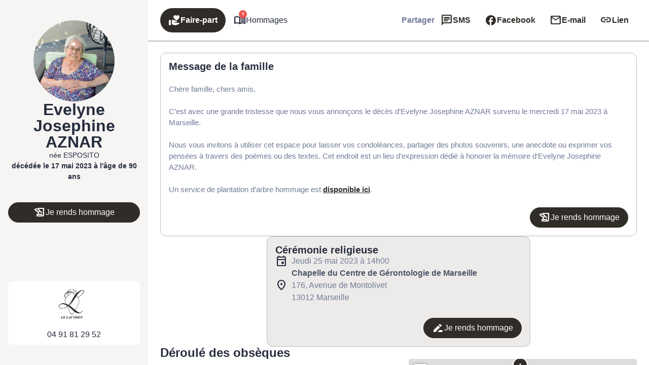

--- FILE ---
content_type: text/html; charset=UTF-8
request_url: https://avis-de-deces.marseille-pompes-funebres.com/avis-de-deces/evelyne-josephine-aznar-marseille-2a631090
body_size: 49236
content:
<meta name='robots' content='index, follow, max-image-preview:large, max-snippet:-1, max-video-preview:-1' />

	<!-- This site is optimized with the Yoast SEO plugin v26.5 - https://yoast.com/wordpress/plugins/seo/ -->
	<title>Avis de décès de Madame Evelyne Josephine AZNAR - Pompes Funebres Le Lacydon - Marseille - Bouches-du-Rhône</title>
	<link rel="canonical" href="https://avis-de-deces.marseille-pompes-funebres.com/avis-de-deces/evelyne-josephine-aznar-marseille-2a631090" />
	<meta property="og:locale" content="fr_FR" />
	<meta property="og:type" content="article" />
	<meta property="og:title" content="Avis de décès de Madame Evelyne Josephine AZNAR - Pompes Funebres Le Lacydon - Marseille - Bouches-du-Rhône" />
	<meta property="og:description" content="Avis de décès de Madame Evelyne Josephine AZNAR paru le 19/05/2023 à Marseille : retrouvez toutes les informations sur les funérailles." />
	<meta property="og:url" content="https://avis-de-deces.marseille-pompes-funebres.com/avis-de-deces/evelyne-josephine-aznar-marseille-2a631090" />
	<meta property="og:site_name" content="Pompes Funebres Le Lacydon - Marseille - Bouches-du-Rhône" />
	<meta property="article:modified_time" content="2023-05-19T10:13:48+00:00" />
<meta property="og:image:secure_url" content="https://avis-de-deces.marseille-pompes-funebres.com/wp-content/uploads/1637pict-1-scaled.jpg" />
<meta property="og:image" content="http://avis-de-deces.marseille-pompes-funebres.com/wp-content/uploads/1637pict-1-scaled.jpg" />
<meta property="og:image:secure_url" content="https://avis-de-deces.marseille-pompes-funebres.com/wp-content/uploads/1637pict-scaled.jpg" />
<meta property="og:image" content="http://avis-de-deces.marseille-pompes-funebres.com/wp-content/uploads/1637pict-scaled.jpg" />
	<meta property="og:image" content="https://avis-de-deces.marseille-pompes-funebres.com/wp-content/uploads/1637pict-1-scaled.jpg" /><meta property="og:image" content="https://avis-de-deces.marseille-pompes-funebres.com/wp-content/uploads/1637pict-scaled.jpg" />
	<meta property="og:image:width" content="2560" />
	<meta property="og:image:height" content="2557" />
	<meta property="og:image:type" content="image/jpeg" />
	<meta name="twitter:card" content="summary_large_image" />
	<script type="application/ld+json" class="yoast-schema-graph">{"@context":"https://schema.org","@graph":[{"@type":"WebPage","@id":"https://avis-de-deces.marseille-pompes-funebres.com/avis-de-deces/evelyne-josephine-aznar-marseille-2a631090","url":"https://avis-de-deces.marseille-pompes-funebres.com/avis-de-deces/evelyne-josephine-aznar-marseille-2a631090","name":"Avis de décès de Madame Evelyne Josephine AZNAR - Pompes Funebres Le Lacydon - Marseille - Bouches-du-Rhône","isPartOf":{"@id":"https://avis-de-deces.marseille-pompes-funebres.com/#website"},"primaryImageOfPage":{"@id":"https://avis-de-deces.marseille-pompes-funebres.com/avis-de-deces/evelyne-josephine-aznar-marseille-2a631090#primaryimage"},"image":{"@id":"https://avis-de-deces.marseille-pompes-funebres.com/avis-de-deces/evelyne-josephine-aznar-marseille-2a631090#primaryimage"},"thumbnailUrl":"https://avis-de-deces.marseille-pompes-funebres.com/wp-content/uploads/1637pict-1-scaled.jpg","datePublished":"2023-05-18T22:00:00+00:00","dateModified":"2023-05-19T10:13:48+00:00","breadcrumb":{"@id":"https://avis-de-deces.marseille-pompes-funebres.com/avis-de-deces/evelyne-josephine-aznar-marseille-2a631090#breadcrumb"},"inLanguage":"fr-FR","potentialAction":[{"@type":"ReadAction","target":["https://avis-de-deces.marseille-pompes-funebres.com/avis-de-deces/evelyne-josephine-aznar-marseille-2a631090"]}]},{"@type":"ImageObject","inLanguage":"fr-FR","@id":"https://avis-de-deces.marseille-pompes-funebres.com/avis-de-deces/evelyne-josephine-aznar-marseille-2a631090#primaryimage","url":"https://avis-de-deces.marseille-pompes-funebres.com/wp-content/uploads/1637pict-1-scaled.jpg","contentUrl":"https://avis-de-deces.marseille-pompes-funebres.com/wp-content/uploads/1637pict-1-scaled.jpg","width":2560,"height":2557},{"@type":"BreadcrumbList","@id":"https://avis-de-deces.marseille-pompes-funebres.com/avis-de-deces/evelyne-josephine-aznar-marseille-2a631090#breadcrumb","itemListElement":[{"@type":"ListItem","position":1,"name":"Accueil","item":"https://avis-de-deces.marseille-pompes-funebres.com/"},{"@type":"ListItem","position":2,"name":"Avis de décès","item":"https://avis-de-deces.marseille-pompes-funebres.com/avis-de-deces"},{"@type":"ListItem","position":3,"name":"Avis de décès de Madame Evelyne Josephine AZNAR"}]},{"@type":"WebSite","@id":"https://avis-de-deces.marseille-pompes-funebres.com/#website","url":"https://avis-de-deces.marseille-pompes-funebres.com/","name":"Pompes Funebres Le Lacydon - Marseille - Bouches-du-Rhône","description":"L’agence POMPES FUNEBRES LE LACYDON vous apporte son assistance pour vous aider à gérer la perte d’un proche. Elle intervient sur la commune de Marseille et ses alentours 24h sur 24 et 7j sur 7, avec ou sans rendez-vous.","publisher":{"@id":"https://avis-de-deces.marseille-pompes-funebres.com/#organization"},"potentialAction":[{"@type":"SearchAction","target":{"@type":"EntryPoint","urlTemplate":"https://avis-de-deces.marseille-pompes-funebres.com/?s={search_term_string}"},"query-input":{"@type":"PropertyValueSpecification","valueRequired":true,"valueName":"search_term_string"}}],"inLanguage":"fr-FR"},{"@type":"Organization","@id":"https://avis-de-deces.marseille-pompes-funebres.com/#organization","name":"Pompes Funebres Le Lacydon - Marseille - Bouches-du-Rhône","url":"https://avis-de-deces.marseille-pompes-funebres.com/","logo":{"@type":"ImageObject","inLanguage":"fr-FR","@id":"https://avis-de-deces.marseille-pompes-funebres.com/#/schema/logo/image/","url":"https://avis-de-deces.marseille-pompes-funebres.com/wp-content/uploads/logo-vecto.jpg","contentUrl":"https://avis-de-deces.marseille-pompes-funebres.com/wp-content/uploads/logo-vecto.jpg","width":427,"height":350,"caption":"Pompes Funebres Le Lacydon - Marseille - Bouches-du-Rhône"},"image":{"@id":"https://avis-de-deces.marseille-pompes-funebres.com/#/schema/logo/image/"}}]}</script>
	<!-- / Yoast SEO plugin. -->


            <meta name="viewport"
                content="width=device-width, height=device-height, initial-scale=1, minimum-scale=1, maximum-scale=1, user-scalable=no" />
            <!-- ADD DATALAYER -->
            <script>
                dataLayer = [{
                    "mementoUuid": "a236bece-b872-4205-b790-fab078d4fb57",
                    "defunctUuid": "ffb45b33-e20c-4a41-9203-e4c8b54f7136",
                    "version": "B",
                    "deliveryPlace": "delivery-anywhere",
                    "AdminModeFamily": "false",
                    "AdminModeFuneralAdvisor": "false",
                    "isSimplifia": "false",
                    "hoursSincePublication": 23238,
                    "hasDefunctBook": "true",
                    "hasFlowers": "true",
                    "hasTree": "true",
                    "isBeforeCeremony": "false"
                }];
            </script>
            <link rel='dns-prefetch' href='//ajax.googleapis.com' />
<link rel='dns-prefetch' href='//cdnjs.cloudflare.com' />
<link rel='dns-prefetch' href='//unpkg.com' />
<link rel='dns-prefetch' href='//cdn.jsdelivr.net' />
<link rel='dns-prefetch' href='//fonts.googleapis.com' />
<!-- Google Tag Manager -->
<script>(function(w,d,s,l,i){w[l]=w[l]||[];w[l].push({'gtm.start':
new Date().getTime(),event:'gtm.js'});var f=d.getElementsByTagName(s)[0],
j=d.createElement(s),dl=l!='dataLayer'?'&l='+l:'';j.async=true;j.src=
'https://www.googletagmanager.com/gtm.js?id='+i+dl;f.parentNode.insertBefore(j,f);
})(window,document,'script','dataLayer','GTM-5BC7L7G');if(typeof gtag != 'function'){function gtag(){dataLayer.push(arguments)}};
</script>
<!-- End Google Tag Manager -->
<style id='wp-img-auto-sizes-contain-inline-css' type='text/css'>
img:is([sizes=auto i],[sizes^="auto," i]){contain-intrinsic-size:3000px 1500px}
/*# sourceURL=wp-img-auto-sizes-contain-inline-css */
</style>
<link rel='stylesheet' id='fh-style-css' href='https://avis-de-deces.marseille-pompes-funebres.com/wp-content/themes/simpli-wp-theme-funeralhome/style.css?ver=1767708552' type='text/css' media='all' />
<style id='classic-theme-styles-inline-css' type='text/css'>
/*! This file is auto-generated */
.wp-block-button__link{color:#fff;background-color:#32373c;border-radius:9999px;box-shadow:none;text-decoration:none;padding:calc(.667em + 2px) calc(1.333em + 2px);font-size:1.125em}.wp-block-file__button{background:#32373c;color:#fff;text-decoration:none}
/*# sourceURL=/wp-includes/css/classic-themes.min.css */
</style>
<style id='smp-smp-list-obituaries-style-inline-css' type='text/css'>
.smp-table-obituaries{background:var(--smp-white);border-spacing:0;overflow:hidden;width:100%}.smp-table-obituaries__row{align-self:stretch;border-bottom:1px solid var(--smp-grey-100);display:flex;flex:1 0 0;flex-direction:column;gap:24px;padding:24px 16px;width:100%}.smp-table-obituaries__row:last-of-type{border-bottom:unset}.smp-table-obituaries__row td{padding:0}.smp-table-obituaries__row__defunct{display:flex;flex-direction:column;flex-grow:1;flex-shrink:0;gap:24px}.smp-table-obituaries__row__defunct__info{align-items:center;display:flex;flex-direction:row;gap:16px}.smp-table-obituaries__row__defunct__info>img{height:80px;-o-object-fit:cover;object-fit:cover;width:80px}.smp-table-obituaries__row__defunct__details>a,.smp-table-obituaries__row__defunct__details>span{display:flex;flex-direction:column;gap:8px}.smp-table-obituaries__row__defunct__details>.smp-table-obituaries__row__defunct__date{display:none}.smp-table-obituaries__row__city{color:var(--smp-grey-500)}.smp-table-obituaries__row__city:empty{display:none}.smp-table-obituaries__row__city>span{vertical-align:middle}.smp-table-obituaries__row__city>.obflink,.smp-table-obituaries__row__city>a{color:var(--smp-grey-500);vertical-align:middle}.smp-table-obituaries__row__city>.obflink:hover,.smp-table-obituaries__row__city>a:hover{text-decoration:underline}@media screen and (min-width:576px){.smp-table-obituaries .smp-table-obituaries__row{align-items:center;display:grid;grid-template-columns:auto auto}.smp-table-obituaries .smp-table-obituaries__row__city{padding-top:45px}.smp-table-obituaries .smp-table-obituaries__row__action{grid-column:span 2}}@media screen and (min-width:992px){.smp-table-obituaries .smp-table-obituaries__row{display:table-row}.smp-table-obituaries .smp-table-obituaries__row:not(:last-of-type) td{border-bottom:1px solid var(--smp-grey-100)}.smp-table-obituaries .smp-table-obituaries__row:hover{background:var(--smp-primary-color-96)!important}.smp-table-obituaries .smp-table-obituaries__row__city{min-width:320px;padding:0 24px}.smp-table-obituaries .smp-table-obituaries__row__city:empty{display:table-cell}.smp-table-obituaries .smp-table-obituaries__row__defunct{display:table-cell;gap:4px;padding:0}.smp-table-obituaries .smp-table-obituaries__row__defunct__info{gap:24px}.smp-table-obituaries .smp-table-obituaries__row__defunct__info>img{height:80px;padding:4px 0 4px 4px;width:80px}.smp-table-obituaries .smp-table-obituaries__row__defunct:not(.smp-table-obituaries .smp-table-obituaries__row__defunct--show-picture)>.smp-table-obituaries__row__defunct__date{display:block}.smp-table-obituaries .smp-table-obituaries__row__defunct--show-picture>.smp-table-obituaries__row__defunct__date,.smp-table-obituaries .smp-table-obituaries__row__defunct:not(.smp-table-obituaries .smp-table-obituaries__row__defunct--show-picture) .smp-table-obituaries__row__defunct__details .smp-table-obituaries__row__defunct__date{display:none}.smp-table-obituaries .smp-table-obituaries__row__defunct--show-picture .smp-table-obituaries__row__defunct__details .smp-table-obituaries__row__defunct__date{display:block}.smp-table-obituaries .smp-table-obituaries__row__action{padding:12px 24px 12px 0}.smp-table-obituaries .smp-table-obituaries__row__defunct__details>a,.smp-table-obituaries .smp-table-obituaries__row__defunct__details>span{flex-direction:row}}.smp-table-obituaries .visually-hidden{height:1px;left:-10000px;overflow:hidden;position:absolute;top:auto;width:1px}.smpListObituariesMode_2.smp-table-obituaries{background:unset;border-collapse:separate;border-spacing:0 24px}.smpListObituariesMode_2.smp-table-obituaries .smp-table-obituaries__row{background:var(--smp-white);border-bottom:unset}.smpListObituariesMode_2.smp-table-obituaries .smp-table-obituaries__row:not(:last-of-type){margin-bottom:24px}.smpListObituariesMode_2.smp-table-obituaries .smp-table-obituaries__row td{border-bottom:unset}.smpListObituariesMode_2.smp-table-obituaries .smp-table-obituaries__row__defunct__info>img{padding:0}

/*# sourceURL=https://avis-de-deces.marseille-pompes-funebres.com/wp-content/plugins/simpli-wp-obituary/build/blocks/common/smp-list-obituaries/style-index.css */
</style>
<link rel='stylesheet' id='google-material-icons-css' href='https://fonts.googleapis.com/icon?family=Material+Icons+Round%7CMaterial+Icons+Outlined%7CMaterial+Symbols+Outlined%7CMaterial+Symbols+Rounded&#038;ver=2ac6393c848f5e0511aee09def5d8a3e' type='text/css' media='all' />
<link rel='stylesheet' id='smp-hero-smp-hero-style-css' href='https://avis-de-deces.marseille-pompes-funebres.com/wp-content/plugins/simpli-wp-obituary/build/blocks/common/smp-hero/style-index.css?ver=0.1.6' type='text/css' media='all' />
<style id='smp-smp-modal-style-inline-css' type='text/css'>
body.smp-no-scroll{overflow:hidden}.smp-modal{background:#fff;border:unset;border-radius:var(--smp-modal-border-radius,0);box-shadow:0 24px 38px 3px rgba(0,0,0,.14),0 9px 46px 8px rgba(0,0,0,.12),0 11px 15px -7px rgba(0,0,0,.2);margin:auto!important;max-width:unset;overflow-y:auto;padding:var(--smp-modal-padding,24px);will-change:top,opacity}.smp-modal[open]{animation:fadein .1s ease-in forwards}.smp-modal .smp-form{padding-bottom:60px}@keyframes fadein{0%{opacity:0;transform:translateY(20px)}to{opacity:1;transform:translateY(0)}}.smp-modal .smp-modal--small{width:328px}.smp-modal .smp-modal-header{align-items:center;display:flex;flex-direction:row-reverse;gap:8px;justify-content:space-between;margin-bottom:16px}.smp-modal .smp-modal-header i{font-size:24px}.smp-modal .smp-modal .smp-modal-content{margin:0 auto;max-height:100%;padding:0;width:100%}.smp-modal .smp-modal-content-body{position:relative}.smp-modal__close{cursor:pointer;padding:8px}.smp-modal .smp-modal-title,.smp-modal__close{color:var(--smp-grey-500)}.smp-modal::backdrop{background-color:rgba(0,0,0,.3)}@media only screen and (min-width:992px){.smp-modal .smp-form{padding-bottom:0}}

/*# sourceURL=https://avis-de-deces.marseille-pompes-funebres.com/wp-content/plugins/simpli-wp-obituary/build/blocks/common/smp-modal/style-index.css */
</style>
<style id='smp-smp-rating-star-style-inline-css' type='text/css'>
.smp-rating{color:#fba933;display:flex;flex-direction:row;gap:4px}

/*# sourceURL=https://avis-de-deces.marseille-pompes-funebres.com/wp-content/plugins/simpli-wp-obituary/build/blocks/common/smp-rating-star/style-index.css */
</style>
<link rel='stylesheet' id='smp-smp-accordeon-style-css' href='https://avis-de-deces.marseille-pompes-funebres.com/wp-content/plugins/simpli-wp-obituary/build/blocks/common/smp-accordeon/style-index.css?ver=0.1.1' type='text/css' media='all' />
<style id='smp-smp-carrousel-style-inline-css' type='text/css'>
.smp-carrousel{align-items:center;background-color:unset!important;display:flex;flex-direction:column;gap:8px;width:100%}.smp-carrousel__slider__wrapper{align-items:center;display:flex;flex-direction:row;gap:var(--smp-spacing-4);width:100%}.smp-carrousel__slider__container{overflow:hidden;position:relative;width:100%}.smp-carrousel__slider{display:flex;transition:transform .5s ease-in-out}.smp-carrousel__next,.smp-carrousel__prev{align-items:center;background:var(--smp-grey-50);border-radius:50%;color:var(--smp-grey-500);cursor:pointer;display:flex;height:var(--smp-spacing-6);justify-content:center;width:var(--smp-spacing-6)}.smp-carrousel__next:hover,.smp-carrousel__prev:hover{background:var(--smp-grey-100);color:var(--smp-grey-700)}.smp-carrousel[data-smp-carrousel-action-over=false].smp-carrousel .smp-carrousel__item{padding:var(--smp-spacing-2)}.smp-carrousel__status{display:flex;flex-direction:row;gap:8px;justify-content:center}.smp-carrousel__status__dot{background-color:var(--smp-grey-100);border-radius:50%;cursor:pointer;height:6px;width:6px}.smp-carrousel__status__dot.active{background-color:var(--smp-grey-500)}.smp-carrousel[data-smp-carrousel-action-over=true].smp-carrousel{position:relative}.smp-carrousel[data-smp-carrousel-action-over=true].smp-carrousel .smp-carrousel__status{bottom:4px;position:absolute}.smp-carrousel[data-smp-carrousel-action-over=true].smp-carrousel .smp-carrousel__prev{left:4px;position:absolute;z-index:1}.smp-carrousel[data-smp-carrousel-action-over=true].smp-carrousel .smp-carrousel__next{position:absolute;right:4px;z-index:1}.smp-carrousel[data-smp-carrousel-items="1"].smp-carrousel .smp-carrousel__item{min-width:100%}.smp-carrousel[data-smp-carrousel-items="2"].smp-carrousel .smp-carrousel__item{min-width:50%}.smp-carrousel[data-smp-carrousel-items="3"].smp-carrousel .smp-carrousel__item{min-width:33%}.smp-carrousel[data-smp-carrousel-items="3"].smp-carrousel .smp-carrousel__item:nth-of-type(3n){min-width:34%}@media screen and (min-width:992px){.smp-carrousel[data-smp-carrousel-items-desktop="1"].smp-carrousel .smp-carrousel__item{min-width:100%}.smp-carrousel[data-smp-carrousel-items-desktop="2"].smp-carrousel .smp-carrousel__item{min-width:50%}.smp-carrousel[data-smp-carrousel-items-desktop="3"].smp-carrousel .smp-carrousel__item{min-width:33%}.smp-carrousel[data-smp-carrousel-items-desktop="3"].smp-carrousel .smp-carrousel__item:nth-of-type(3n){min-width:34%}}.smp-carrousel--smpCarrouselMode_2 .smp-carrousel__status{align-items:center}.smp-carrousel--smpCarrouselMode_2 .smp-carrousel__status__dot.active{background-color:var(--smp-black)}.smp-carrousel--smpCarrouselMode_2 .smp-carrousel__status .smp-carrousel__prev{margin-right:var(--smp-spacing-1)}.smp-carrousel--smpCarrouselMode_2 .smp-carrousel__status .smp-carrousel__next{margin-left:var(--smp-spacing-1)}.smp-carrousel--smpCarrouselMode_2 .smp-carrousel__status .smp-carrousel__next,.smp-carrousel--smpCarrouselMode_2 .smp-carrousel__status .smp-carrousel__prev{background:unset;border:1px solid var(--smp-black);border-radius:50%;color:var(--smp-black);height:34px;padding:var(--smp-spacing-2);width:34px}@media screen and (min-width:992px){.smp-carrousel--smpCarrouselMode_2 .smp-carrousel__status .smp-carrousel__next,.smp-carrousel--smpCarrouselMode_2 .smp-carrousel__status .smp-carrousel__prev{border:unset;padding:var(--smp-spacing-1)}}.smp-carrousel--smpCarrouselMode_3 .smp-carrousel__status__dot.active{background-color:var(--smp-black)}.smp-carrousel--smpCarrouselMode_3 .smp-carrousel__slider__wrapper{gap:var(--smp-spacing-4)}.smp-carrousel--smpCarrouselMode_3 .smp-carrousel__next,.smp-carrousel--smpCarrouselMode_3 .smp-carrousel__prev{background-color:var(--smp-grey-25);color:var(--smp-black);display:none;flex-shrink:0;height:34px;padding:var(--smp-spacing-2);width:34px}@media screen and (min-width:992px){.smp-carrousel--smpCarrouselMode_3 .smp-carrousel__next,.smp-carrousel--smpCarrouselMode_3 .smp-carrousel__prev{display:flex}}

/*# sourceURL=https://avis-de-deces.marseille-pompes-funebres.com/wp-content/plugins/simpli-wp-obituary/build/blocks/common/smp-carrousel/style-index.css */
</style>
<link rel='stylesheet' id='smp-google-reviews-smp-google-reviews-style-css' href='https://avis-de-deces.marseille-pompes-funebres.com/wp-content/plugins/simpli-wp-obituary/build/blocks/common/smp-google-reviews/style-index.css?ver=0.1.1' type='text/css' media='all' />
<link rel='stylesheet' id='leaflet-css' href='https://cdnjs.cloudflare.com/ajax/libs/leaflet/1.6.0/leaflet.css?ver=2ac6393c848f5e0511aee09def5d8a3e#deferload' type='text/css' media='all' />
<link rel='stylesheet' id='leaflet-gesture-handling-css' href='https://unpkg.com/leaflet-gesture-handling/dist/leaflet-gesture-handling.css?ver=2ac6393c848f5e0511aee09def5d8a3e#deferload' type='text/css' media='all' />
<style id='smp-company-smp-single-organization-card-style-inline-css' type='text/css'>
.smp-single-organization-card{color:var(--smp-black);overflow:hidden;padding:0!important}.smp-single-organization-card__container{display:flex;flex-direction:column;width:100%}@media only screen and (min-width:992px){.smp-single-organization-card__container{flex-direction:row}}.smp-single-organization-card__content{display:grid;gap:var(--smp-spacing-6);padding:var(--smp-spacing-6);text-align:left;width:100%}.smp-single-organization-card__content__header{display:flex;flex-direction:column;gap:var(--smp-spacing-2)}.smp-single-organization-card__content__details{align-items:flex-start;display:flex;flex-direction:column;gap:var(--smp-spacing-6)}.smp-single-organization-card__content__rating{align-items:center;display:flex;flex-direction:row;gap:var(--smp-spacing-2)}.smp-single-organization-card__content__rating .smp-review-count{color:var(--smp-grey-600)}.smp-single-organization-card__content .smp-single-organization-card__content__address,.smp-single-organization-card__content .smp-single-organization-card__content__phone{align-items:flex-start;color:var(--smp-black);display:inline-flex;flex-direction:row;gap:var(--smp-spacing-2)}.smp-single-organization-card__content .smp-single-organization-card__content__address:hover,.smp-single-organization-card__content .smp-single-organization-card__content__phone:hover{background:var(--smp-grey-100)}.smp-single-organization-card .smp-single-organization-card__hours,.smp-single-organization-card .smp-single-organization-card__registration-number{display:flex;flex-direction:row;gap:var(--smp-spacing-2)}.smp-single-organization-card .smp-single-organization-card__hours__open,.smp-single-organization-card .smp-single-organization-card__registration-number__open{color:var(--smp-green-300)}.smp-single-organization-card .smp-single-organization-card__hours__closed__text,.smp-single-organization-card .smp-single-organization-card__registration-number__closed__text{color:var(--smp-orange-700)}.smp-single-organization-card .smp-single-organization-card__hours__schedule,.smp-single-organization-card .smp-single-organization-card__registration-number__schedule{display:flex;flex-direction:column}.smp-single-organization-card .smp-single-organization-card__hours__info,.smp-single-organization-card .smp-single-organization-card__hours__schedule__day,.smp-single-organization-card .smp-single-organization-card__registration-number__info,.smp-single-organization-card .smp-single-organization-card__registration-number__schedule__day{color:var(--smp-grey-600)}.smp-single-organization-card__map{height:300px;position:relative;width:100%}@media only screen and (min-width:992px){.smp-single-organization-card__map{height:unset;min-height:400px;width:50%}}.smp-single-organization-card__map>.smp-map{height:100%;left:0;position:relative;top:0;width:100%;z-index:1}.smp-single-organization-card__map__direction{position:absolute;right:var(--smp-spacing-3);top:var(--smp-spacing-3);z-index:2}@media only screen and (min-width:992px){[data-is-funeral-planner=false].smp-single-organization-card .smp-single-organization-card__content{width:50%}}.smpSingleOrganizationCardMode_1 .smp-single-organization-card__content__header,.smpSingleOrganizationCardMode_2 .smp-single-organization-card__content__header{border-bottom:1px solid var(--smp-grey-100);padding-bottom:var(--smp-spacing-6)}.smpSingleOrganizationCardMode_2 .smp-single-organization-card__content,.smpSingleOrganizationCardMode_3 .smp-single-organization-card__content{width:100%!important}@media only screen and (min-width:992px){.smpSingleOrganizationCardMode_3 .smp-single-organization-card__content{grid-template-columns:1fr 1fr 1fr}.smpSingleOrganizationCardMode_3 .smp-single-organization-card__content__header{border-right:1px solid var(--smp-grey-100);padding-right:var(--smp-spacing-6)}}.smpSingleOrganizationCardMode_3 .smp-single-organization-card__content__phone__info{margin-top:var(--smp-spacing-1);padding-left:calc(var(--smp-spacing-6) + var(--smp-spacing-1))}.smpSingleOrganizationCardMode_4 .smp-single-organization-card__content{padding:var(--smp-spacing-6) 0}@media only screen and (min-width:992px){.smpSingleOrganizationCardMode_4 .smp-single-organization-card__content{padding:var(--smp-spacing-6) var(--smp-spacing-6) var(--smp-spacing-6) 0}}.smpSingleOrganizationCardMode_4 .smp-single-organization-card__content__phone__info{margin-top:var(--smp-spacing-1);padding-left:calc(var(--smp-spacing-6) + var(--smp-spacing-1))}.smpSingleOrganizationCardMode_4 .smp-single-organization-card__picture{overflow:hidden;width:100%}@media only screen and (min-width:992px){.smpSingleOrganizationCardMode_4 .smp-single-organization-card__picture{width:50%}}.smpSingleOrganizationCardMode_4 .smp-single-organization-card__picture img{height:auto;max-height:450px;-o-object-fit:cover;object-fit:cover;width:100%}@media only screen and (min-width:992px){.smpSingleOrganizationCardMode_4 .smp-single-organization-card__picture img{height:100%;max-height:unset}}

/*# sourceURL=https://avis-de-deces.marseille-pompes-funebres.com/wp-content/plugins/simpli-wp-obituary/build/blocks/company/smp-single-organization-card/style-index.css */
</style>
<link rel='stylesheet' id='smp-company-smp-list-organization-card-style-css' href='https://avis-de-deces.marseille-pompes-funebres.com/wp-content/plugins/simpli-wp-obituary/build/blocks/company/smp-list-organization-card/style-index.css?ver=0.1.3' type='text/css' media='all' />
<style id='smp-smp-organization-card-wrapper-style-inline-css' type='text/css'>
.smp-organization-card-wrapper{overflow:hidden}

/*# sourceURL=https://avis-de-deces.marseille-pompes-funebres.com/wp-content/plugins/simpli-wp-obituary/build/blocks/company/smp-organization-card-wrapper/style-index.css */
</style>
<style id='smp-smp-card-aat-style-inline-css' type='text/css'>
.smp-card-aat{background-color:var(--smp-white);color:var(--smp-grey-700);display:flex;flex-direction:column-reverse;overflow:hidden}.smp-card-aat__text{align-items:flex-start;display:flex;flex:1 0 0;flex-direction:column;gap:16px;padding:40px 16px}.smp-card-aat .smp-card-aat__list{list-style:disc;margin:0;padding-left:18px}.smp-card-aat .smp-card-aat__list li{list-style:disc}.smp-card-aat__image{-o-object-fit:cover;object-fit:cover}.smp-card-aat--elementor h2{font-size:24px;font-weight:400;margin:0}.smp-card-aat--elementor p{margin:0}@media screen and (min-width:768px){.smp-card-aat{flex-direction:row}.smp-card-aat__text{padding:40px}.smp-card-aat .smp-card-aat__image{max-width:400px}}

/*# sourceURL=https://avis-de-deces.marseille-pompes-funebres.com/wp-content/plugins/simpli-wp-obituary/build/blocks/company/smp-card-aat/style-index.css */
</style>
<link rel='stylesheet' id='fontawesome-css' href='https://cdnjs.cloudflare.com/ajax/libs/font-awesome/6.2.0/css/all.min.css?ver=2ac6393c848f5e0511aee09def5d8a3e#asyncload' type='text/css' media='all' />
<style id='smp-smp-form-style-inline-css' type='text/css'>
.smp-form{display:flex;flex-direction:column;gap:8px;margin:0}.smp-form__actions{display:flex;justify-content:center}.smp-input:not(.smp-input--switch){background:var(--smp-grey-50);border-radius:4px 4px 0 0;color:var(--smp-dark-grey-900);padding:16px 16px 0}.smp-input__container{line-height:100%;position:relative}.smp-input{margin-bottom:16px}.smp-input,.wp-block-smp-smp-input .smp-input__container,.wp-block-smp-smp-textarea .smp-input__container{position:relative}.wp-block-smp-smp-textarea .smp-input__container{padding-top:11px}.wp-block-smp-smp-input .character-counter,.wp-block-smp-smp-textarea .character-counter{color:var(--smp-grey-500);font-size:12px;padding-top:4px;position:absolute;right:0;top:100%}div.smp-input.wp-block-smp-smp-textarea textarea.smp-input__textarea{min-height:145px}.smp-input .smp-input__label{color:var(--smp-grey-500);cursor:text;font-size:16px;font-weight:400;left:0;line-height:150%;position:absolute;text-align:initial;top:0;transform:translateY(12px);transform-origin:0 100%;transition:transform .2s ease-out,color .2s ease-out}.smp-input .smp-input__label.smp-input__label--active,.smp-input .smp-input__label.smp-input__label--always-active{transform:translateY(-14px) scale(.8);transform-origin:0 0}.smp-form div.smp-input .smp-chips .smp-input__input,.smp-form div.smp-input input.smp-input__input,.smp-form div.smp-input select.smp-input__input--select{background-color:transparent;border:none;border-radius:0;font-size:16px;height:3rem;outline:none}.smp-form div.smp-input .smp-chips .smp-input__input,.smp-form div.smp-input input.smp-input__input,.smp-form div.smp-input select.smp-input__input--select,.smp-form div.smp-input textarea.smp-input__textarea{background:transparent;border-bottom:1px solid var(--smp-grey-500);box-shadow:unset!important;color:#2b2f3b;font-family:-apple-system,BlinkMacSystemFont,Segoe UI,Roboto,Oxygen-Sans,Ubuntu,Cantarell,Helvetica Neue,sans-serif;font-size:16px;font-weight:600;line-height:150%;margin:0 -16px;max-width:unset!important;opacity:1;padding:0 16px!important;touch-action:manipulation;width:calc(100% + 32px)!important}div.smp-input input.smp-input__input::-moz-placeholder,div.smp-input textarea.smp-input__textarea::-moz-placeholder{color:#99a0b3;font-weight:400}div.smp-input input.smp-input__input::placeholder,div.smp-input textarea.smp-input__textarea::placeholder{color:#99a0b3;font-weight:400}.smp-switch>label{cursor:pointer}.smp-input__container .character-counter{bottom:0;font-size:12px;position:absolute;right:0}div.smp-input input.smp-input__input.smp-invalid,div.smp-input textarea.smp-input__textarea.smp-invalid{border-bottom:2px solid var(--smp-red-error)!important}div.smp-input textarea,div.smp-input textarea:focus,div.smp-input textarea:focus-visible{border:unset;outline:unset}.smp-input-error-description{background:var(--smp-white);color:#dd3a39;font-size:12px;font-weight:600;line-height:125%;margin:0 -16px -23px;padding:4px 70px 4px 16px}.smp-input input.smp-input__input:focus,.smp-input textarea.smp-input__textarea:focus{border-bottom:2px solid #007e6d!important}div.smp-input textarea.smp-input__textarea{min-height:90px;resize:vertical}div.smp-input textarea.smp-input__textarea[name=message]{min-height:144px}.smp-input-chips .smp-chips{margin-bottom:0}.smp-input-chips .choices{overflow:visible;width:calc(100% + 32px)}.smp-input-chips .choices__list:not(:empty){margin-top:8px}.smp-input-chips .choices .choices__input{display:block;margin:0 -16px;padding:0 16px;width:calc(100% + 32px)!important}.smp-input-chips .choices__list.choices__list--dropdown{display:none!important}.smp-input-chips .smp-container-inner{display:grid}.smp-input-chips .smp-container-inner .smp-input-error-description{grid-row:3}.smp-loader-dual-ring{color:var(--smp-white)}.smp-loader-dual-ring,.smp-loader-dual-ring:after{box-sizing:border-box}.smp-loader-dual-ring{display:inline-block;height:16px;width:16px}.smp-loader-dual-ring:after{animation:smp-loader-dual-ring 1.2s linear infinite;border-color:currentcolor transparent;border-radius:50%;border-style:solid;border-width:3px;content:" ";display:block;height:24px;width:24px}@keyframes smp-loader-dual-ring{0%{transform:rotate(0deg)}to{transform:rotate(1turn)}}.smp-input.smp-input--switch input[type=checkbox]{display:none}.smp-input.smp-input--switch .smp-lever{background-color:rgba(0,0,0,.38);border-radius:15px;content:"";display:inline-block;height:14px;margin:0 12px 0 0;min-width:35px;position:relative;transition:background .3s ease;vertical-align:middle;width:36px}.smp-input.smp-input--switch .smp-lever:after,.smp-input.smp-input--switch .smp-lever:before{border-radius:50%;content:"";display:inline-block;height:20px;left:0;position:absolute;top:-3px;transition:left .3s ease,background .3s ease,box-shadow .1s ease,transform .1s ease;width:20px}.smp-input.smp-input--switch .smp-lever:before{background-color:rgba(38,166,154,.15)}.smp-input.smp-input--switch .smp-lever:after{background-color:#f1f1f1;box-shadow:0 3px 1px -2px rgba(0,0,0,.2),0 2px 2px 0 rgba(0,0,0,.14),0 1px 5px 0 rgba(0,0,0,.12)}input[type=checkbox]:checked:not(:disabled).tabbed:focus~.smp-lever:before,input[type=checkbox]:checked:not(:disabled)~.smp-lever:active:before{background-color:rgba(38,166,154,.15);transform:scale(2.4)}input[type=checkbox]:not(:disabled).tabbed:focus~.smp-lever:before,input[type=checkbox]:not(:disabled)~.smp-lever:active:before{background-color:rgba(0,0,0,.08);transform:scale(2.4)}.switch input[type=checkbox][disabled]+.smp-lever{background-color:rgba(0,0,0,.12);cursor:default}.smp-input.smp-input--switch input[type=checkbox][disabled]+.smp-lever:after,.smp-input.smp-input--switch input[type=checkbox][disabled]:checked+.smp-lever:after{background-color:#949494}.smp-input.smp-input--switch input[type=checkbox]:checked+.smp-lever:after,.smp-input.smp-input--switch input[type=checkbox]:checked+.smp-lever:before{left:18px}.smp-input.smp-input--switch input[type=checkbox]:checked+.smp-lever{background-color:var(--smp-primary-color-hover)}.smp-input.smp-input--switch input[type=checkbox]:checked+.smp-lever:after{background-color:var(--smp-primary-color)}.smp-input .smp-input__info{background:var(--smp-white);font-size:12px;font-weight:400;line-height:125%;margin:0 -16px;padding:4px 16px 0}.smp-input--select .smp-input__input--select{-webkit-appearance:none;-moz-appearance:none;appearance:none;background:url("data:image/svg+xml;charset=US-ASCII,%3Csvg%20width%3D%2220%22%20height%3D%2220%22%20xmlns%3D%22http%3A%2F%2Fwww.w3.org%2F2000%2Fsvg%22%3E%3Cpath%20d%3D%22M5%206l5%205%205-5%202%201-7%207-7-7%202-1z%22%20fill%3D%22%23555%22%2F%3E%3C%2Fsvg%3E") no-repeat right 16px top 55%!important}.smp-toast{align-items:center;animation:slideIn .3s ease;background-color:#333;border-radius:4px;box-shadow:0 3px 6px rgba(0,0,0,.2);color:#fff;display:flex;justify-content:space-between;min-width:250px;padding:12px 24px;position:fixed;right:20px;top:110px;z-index:1001}.smp-toast--success{background-color:#4caf50}.smp-toast--error{background-color:#f44336}.smp-toast--warning{background-color:#ff9800}.smp-toast__close-btn{background:none;border:none;color:#fff;cursor:pointer;font-size:18px;margin-left:10px;padding:0 5px}.smp-toast.hiding{animation:fadeOut .5s ease forwards}@keyframes slideIn{0%{opacity:0;transform:translateX(100%)}to{opacity:1;transform:translateX(0)}}@keyframes fadeOut{to{opacity:0}}

/*# sourceURL=https://avis-de-deces.marseille-pompes-funebres.com/wp-content/plugins/simpli-wp-obituary/build/blocks/common/smp-form/style-index.css */
</style>
<style id='smp-smp-input-chips-style-inline-css' type='text/css'>


/*# sourceURL=https://avis-de-deces.marseille-pompes-funebres.com/wp-content/plugins/simpli-wp-obituary/build/blocks/common/smp-input-chips/style-index.css */
</style>
<link rel='stylesheet' id='choices-css' href='https://cdn.jsdelivr.net/npm/choices.js/public/assets/styles/choices.min.css?ver=2ac6393c848f5e0511aee09def5d8a3e' type='text/css' media='all' />
<style id='smp-smp-input-date-style-inline-css' type='text/css'>
.smp-input-date input[type=date]{cursor:text}.smp-input-date input[type=date]::-webkit-calendar-picker-indicator{background:url("data:image/svg+xml;charset=utf-8,%3Csvg xmlns=%27http://www.w3.org/2000/svg%27 width=%2724%27 height=%2724%27 fill=%27%236E7790%27 viewBox=%270 -960 960 960%27%3E%3Cpath d=%27M580-240q-42 0-71-29t-29-71 29-71 71-29 71 29 29 71-29 71-71 29M200-80q-33 0-56.5-23.5T120-160v-560q0-33 23.5-56.5T200-800h40v-80h80v80h320v-80h80v80h40q33 0 56.5 23.5T840-720v560q0 33-23.5 56.5T760-80zm0-80h560v-400H200zm0-480h560v-80H200zm0 0v-80z%27/%3E%3C/svg%3E");background-position-x:right!important;background-position-y:-2px!important;background-repeat:no-repeat!important;cursor:pointer;width:calc(100% - 105px)}

/*# sourceURL=https://avis-de-deces.marseille-pompes-funebres.com/wp-content/plugins/simpli-wp-obituary/build/blocks/common/smp-input-date/style-index.css */
</style>
<style id='smp-smp-input-time-style-inline-css' type='text/css'>
.smp-input-time input[type=time]{cursor:text}.smp-input-time input[type=time]::-webkit-calendar-picker-indicator{background:url("data:image/svg+xml;charset=utf-8,%3Csvg xmlns=%27http://www.w3.org/2000/svg%27 width=%2724%27 height=%2724%27 fill=%27%236E7790%27 viewBox=%270 -960 960 960%27%3E%3Cpath d=%27m612-292 56-56-148-148v-184h-80v216zM480-80q-83 0-156-31.5T197-197t-85.5-127T80-480t31.5-156T197-763t127-85.5T480-880t156 31.5T763-763t85.5 127T880-480t-31.5 156T763-197t-127 85.5T480-80m0-80q133 0 226.5-93.5T800-480t-93.5-226.5T480-800t-226.5 93.5T160-480t93.5 226.5T480-160%27/%3E%3C/svg%3E");background-position-x:right!important;background-repeat:no-repeat!important;cursor:pointer;width:calc(100% - 65px)}

/*# sourceURL=https://avis-de-deces.marseille-pompes-funebres.com/wp-content/plugins/simpli-wp-obituary/build/blocks/common/smp-input-time/style-index.css */
</style>
<style id='smp-smp-input-address-style-inline-css' type='text/css'>
.smp-input-address .smp-input__suggestion-wrapper{overflow:visible}.smp-input-address__locality{align-content:flex-start;align-items:flex-start;align-self:stretch;display:flex;flex-wrap:wrap;gap:16px 8px;margin-top:16px}.smp-input-address__locality .smp-input-address__locality__zipcode{padding:16px 0 0 16px;width:120px}.smp-input-address__locality__city,.smp-input-address__locality__country{flex:1 0 0;min-width:200px}.smp-input-address .smp-input__input[name=streetLine]:focus~.smp-input__container__suggestions{display:flex}.smp-input-address .smp-input__container__suggestions{background:var(--smp-white);box-shadow:0 4px 16px 0 rgba(0,0,0,.2);display:none;flex-direction:column;gap:4px;margin:0 -16px;position:absolute;text-transform:capitalize;width:calc(100% + 32px);z-index:1100}.smp-input-address .smp-input__container__suggestions--open{display:flex}.smp-input-address .smp-input__container__suggestions span{color:var(--smp-dark-grey-900);cursor:pointer;overflow:hidden;padding:8px 12px;text-overflow:ellipsis;white-space:nowrap}.smp-input-address .smp-input__container__suggestions span:focus,.smp-input-address .smp-input__container__suggestions span:hover{background:var(--smp-grey-50)}

/*# sourceURL=https://avis-de-deces.marseille-pompes-funebres.com/wp-content/plugins/simpli-wp-obituary/build/blocks/common/smp-input-address/style-index.css */
</style>
<style id='smp-smp-input-city-style-inline-css' type='text/css'>
.smp-input-city.wp-block-smp-smp-input-city>.smp-input__suggestion-wrapper{overflow:visible}.smp-input-city .smp-input__input:focus~.smp-input__container__suggestions{display:flex}.smp-input-city .smp-input__container__suggestions{background:var(--smp-white);box-shadow:0 4px 16px 0 rgba(0,0,0,.2);display:none;flex-direction:column;gap:4px;margin:0 -16px;position:absolute;text-transform:capitalize;width:calc(100% + 32px);z-index:1100}.smp-input-city .smp-input__container__suggestions--open{display:flex}.smp-input-city .smp-input__container__suggestions span{color:var(--smp-dark-grey-900);cursor:pointer;overflow:hidden;padding:8px 12px;text-overflow:ellipsis;white-space:nowrap}.smp-input-city .smp-input__container__suggestions span:focus,.smp-input-city .smp-input__container__suggestions span:hover{background:var(--smp-grey-50)}

/*# sourceURL=https://avis-de-deces.marseille-pompes-funebres.com/wp-content/plugins/simpli-wp-obituary/build/blocks/common/smp-input-city/style-index.css */
</style>
<style id='smp-smp-input-phone-style-inline-css' type='text/css'>
.smp-input-phone{overflow:visible!important}.smp-input-phone .iti{height:46px;width:100%}.smp-input-phone .iti input[type=tel].smp-input__input{padding:0 16px 0 64px!important;width:calc(100% + 32px)!important}.smp-input-phone .iti .iti__dropdown-content{max-width:400px!important}.smp-input-phone label.smp-input__label{left:48px;transform:translateY(-14px) scale(.8);transform-origin:0 0}

/*# sourceURL=https://avis-de-deces.marseille-pompes-funebres.com/wp-content/plugins/simpli-wp-obituary/build/blocks/common/smp-input-phone/style-index.css */
</style>
<link rel='stylesheet' id='intl-tel-input-css' href='https://cdn.jsdelivr.net/npm/intl-tel-input@20.2.0/build/css/intlTelInput.css?ver=2ac6393c848f5e0511aee09def5d8a3e#deferload' type='text/css' media='all' />
<style id='smp-company-smp-company-contact-form-style-inline-css' type='text/css'>
.smp-company-contact-form__container{align-items:start;display:grid;gap:8px;grid-template-columns:repeat(1,1fr)}

/*# sourceURL=https://avis-de-deces.marseille-pompes-funebres.com/wp-content/plugins/simpli-wp-tunob/build/blocks/smp-company-contact-form/style-index.css */
</style>
<style id='smp-smp-marble-form-style-inline-css' type='text/css'>
.smp-marble-form__container{margin:0 auto;max-width:792px;padding:0 16px;width:100%}.smp-marble-form--success .smp-marble-form__step--success{display:flex}.smp-marble-form__step .smp-marble-form__step__title{margin-bottom:16px}.smp-marble-form__step__choices{display:grid;gap:16px;grid-template-columns:repeat(2,1fr)}@media only screen and (min-width:992px){.smp-marble-form__step__choices{grid-template-columns:repeat(4,176px)}}.smp-marble-form__step__choices__choice{align-items:center;background-color:var(--smp-white);border:2px solid var(--smp-primary-color);border-radius:16px;cursor:pointer;display:flex;flex-direction:column;gap:8px;justify-content:center;padding:16px 8px;text-align:center}@media only screen and (min-width:992px){.smp-marble-form__step__choices__choice:not(.smp-marble-form__step__choices__choice--selected):hover{background:var(--smp-primary-color-92)}}.smp-marble-form__step__choices__choice input[type=radio]{display:none}.smp-marble-form__step__choices__choice__icon{align-items:center;color:var(--smp-primary-color);display:inline-flex;font-family:Material Symbols Outlined;font-size:48px;height:48px;width:48px}.smp-marble-form__step__choices__choice__icon path{fill:var(--smp-primary-color)}.smp-marble-form__step__choices__choice__icon--no-fill path{fill:none}.smp-marble-form__step__choices__choice__text{color:var(--smp-dark-grey-900)}.smp-marble-form__step__choices__choice--selected{background-color:var(--smp-primary-color);color:#fff}.smp-marble-form__step__choices__choice--selected .smp-marble-form__step__choices__choice__icon{color:var(--smp-white)}.smp-marble-form__step__choices__choice--selected .smp-marble-form__step__choices__choice__icon path{fill:var(--smp-white)}.smp-marble-form__step__choices__choice--selected .smp-marble-form__step__choices__choice__icon--no-fill path{fill:none}.smp-marble-form__step__choices__choice--selected .smp-marble-form__step__choices__choice__text{color:var(--smp-white)}.smp-marble-form__step__supplements{display:none;margin-top:40px}.smp-marble-form__step__supplements[data-choice=quote]{gap:24px;grid-template-columns:repeat(1,1fr)}@media only screen and (min-width:992px){.smp-marble-form__step__supplements[data-choice=quote]{grid-template-columns:repeat(2,1fr)}}.smp-marble-form__step--1{display:block}.smp-marble-form__step--final{display:none}.smp-marble-form__step--final__fields{align-items:start;display:grid;gap:8px;grid-template-columns:repeat(1,1fr)}@media only screen and (min-width:992px){.smp-marble-form__step--final__fields{grid-template-columns:288px auto}.smp-marble-form__step--final__fields .smp-input--textarea{grid-column:span 2}}.smp-marble-form__step--final__fields .smp-input--textarea textarea{min-height:86px}@media only screen and (min-width:992px){.smp-marble-form__step--final__fields .smp-input--select{grid-column:span 2}}.smp-marble-form__step--final__action{align-items:center;display:flex;flex-direction:column;gap:8px;margin-top:24px}.smp-marble-form__step--final__action .smp-marble-form__step--final__action__bloctel{color:var(--smp-grey-500)}.smp-marble-form__step--final__action .smp-button{width:100%}.smp-marble-form__step--success{align-items:center;display:none;flex-direction:column;gap:16px;justify-content:center}.smp-marble-form__step--success__icon{align-items:center;color:var(--smp-green-300);display:inline-flex;font-family:Material Symbols Outlined;font-size:80px;height:80px;width:80px}.smp-marble-form__step--success__text{align-items:center;display:flex;flex-direction:column;gap:8px}.smp-marble-form .smp-marble-form__step__supplements{display:grid}.smp-marble-form[data-cemetery_city] .smp-marble-form__step--1{margin-bottom:40px}.smp-marble-form[data-cemetery_city] .smp-marble-form__step--final{display:block}

/*# sourceURL=https://avis-de-deces.marseille-pompes-funebres.com/wp-content/plugins/simpli-wp-tunob/build/blocks/smp-marble-form/style-index.css */
</style>
<style id='smp-smp-appointment-form-style-inline-css' type='text/css'>
.smp-appointment-form__container{margin:0 auto;max-width:792px;padding:0 16px;width:100%}.smp-appointment-form__row{display:flex;flex-direction:row;gap:1rem}.smp-appointment-form__row>*{flex-grow:1}.smp-appointment-form--success .smp-appointment-form__step--success{display:flex}.smp-appointment-form__step--final{display:none}.smp-appointment-form__step--final__fields{align-items:start;display:grid;gap:8px;grid-template-columns:repeat(1,1fr)}@media only screen and (min-width:992px){.smp-appointment-form__step--final__fields{grid-template-columns:288px auto}.smp-appointment-form__step--final__fields .smp-input--textarea{grid-column:span 2}}.smp-appointment-form__step--final__fields .smp-input--textarea textarea{min-height:86px}@media only screen and (min-width:992px){.smp-appointment-form__step--final__fields .smp-input--select{grid-column:span 2}}.smp-appointment-form__step--final__action{align-items:center;display:flex;flex-direction:column;gap:8px;margin-top:40px}.smp-appointment-form__step--final__action .smp-appointment-form__step--final__action__bloctel{color:var(--smp-grey-500)}.smp-appointment-form__step--final__action .smp-button{width:100%}.smp-appointment-form__step--success{align-items:center;display:none;flex-direction:column;gap:16px;justify-content:center}.smp-appointment-form__step--success__icon{align-items:center;color:var(--smp-green-300);display:inline-flex;font-family:Material Symbols Outlined;font-size:80px;height:80px;width:80px}.smp-appointment-form__step--success__text{align-items:center;display:flex;flex-direction:column;gap:8px}@media only screen and (min-width:992px){.smp-appointment-form__step--available-at{grid-column:span 2}}

/*# sourceURL=https://avis-de-deces.marseille-pompes-funebres.com/wp-content/plugins/simpli-wp-tunob/build/blocks/smp-appointment-form/style-index.css */
</style>
<style id='smp-smp-tabs-style-inline-css' type='text/css'>
.smp-tabs__tab{display:none}.smp-tabs__tab--active{display:block}

/*# sourceURL=https://avis-de-deces.marseille-pompes-funebres.com/wp-content/plugins/simpli-wp-obituary/build/blocks/common/smp-tabs/style-index.css */
</style>
<style id='smp-smp-copy-link-style-inline-css' type='text/css'>
.smp-copy-link{position:relative}.smp-copy-link__tooltip{background-color:#555;border-radius:8px;color:#fff;opacity:0;padding:8px;position:absolute;text-align:center;transition:opacity .3s;visibility:hidden;width:140px;z-index:1}.smp-copy-link__tooltip--open{opacity:1;visibility:visible}.smp-copy-link__tooltip:before{border:5px solid transparent;border-bottom-color:#555;content:"";position:absolute}@media(min-width:992px){.smp-copy-link:hover .smp-copy-link__tooltip{opacity:1;visibility:visible}}.smp-copy-link[data-smp-copy-link-position-mobile=top] .smp-copy-link__tooltip{bottom:100%;left:50%;margin-bottom:5px;transform:translateX(-50%)}.smp-copy-link[data-smp-copy-link-position-mobile=top] .smp-copy-link__tooltip:before{border-color:#555 transparent transparent;bottom:-24%;left:50%;top:auto;transform:translateX(-50%)}

/*# sourceURL=https://avis-de-deces.marseille-pompes-funebres.com/wp-content/plugins/simpli-wp-obituary/build/blocks/common/smp-copy-link/style-index.css */
</style>
<style id='global-styles-inline-css' type='text/css'>
:root{--wp--preset--aspect-ratio--square: 1;--wp--preset--aspect-ratio--4-3: 4/3;--wp--preset--aspect-ratio--3-4: 3/4;--wp--preset--aspect-ratio--3-2: 3/2;--wp--preset--aspect-ratio--2-3: 2/3;--wp--preset--aspect-ratio--16-9: 16/9;--wp--preset--aspect-ratio--9-16: 9/16;--wp--preset--color--black: #000000;--wp--preset--color--cyan-bluish-gray: #abb8c3;--wp--preset--color--white: #ffffff;--wp--preset--color--pale-pink: #f78da7;--wp--preset--color--vivid-red: #cf2e2e;--wp--preset--color--luminous-vivid-orange: #ff6900;--wp--preset--color--luminous-vivid-amber: #fcb900;--wp--preset--color--light-green-cyan: #7bdcb5;--wp--preset--color--vivid-green-cyan: #00d084;--wp--preset--color--pale-cyan-blue: #8ed1fc;--wp--preset--color--vivid-cyan-blue: #0693e3;--wp--preset--color--vivid-purple: #9b51e0;--wp--preset--color--primary-color: #302C28;--wp--preset--color--secondary-color: #fbbf4a;--wp--preset--color--text: rgba(0,0,0,0.87);--wp--preset--gradient--vivid-cyan-blue-to-vivid-purple: linear-gradient(135deg,rgb(6,147,227) 0%,rgb(155,81,224) 100%);--wp--preset--gradient--light-green-cyan-to-vivid-green-cyan: linear-gradient(135deg,rgb(122,220,180) 0%,rgb(0,208,130) 100%);--wp--preset--gradient--luminous-vivid-amber-to-luminous-vivid-orange: linear-gradient(135deg,rgb(252,185,0) 0%,rgb(255,105,0) 100%);--wp--preset--gradient--luminous-vivid-orange-to-vivid-red: linear-gradient(135deg,rgb(255,105,0) 0%,rgb(207,46,46) 100%);--wp--preset--gradient--very-light-gray-to-cyan-bluish-gray: linear-gradient(135deg,rgb(238,238,238) 0%,rgb(169,184,195) 100%);--wp--preset--gradient--cool-to-warm-spectrum: linear-gradient(135deg,rgb(74,234,220) 0%,rgb(151,120,209) 20%,rgb(207,42,186) 40%,rgb(238,44,130) 60%,rgb(251,105,98) 80%,rgb(254,248,76) 100%);--wp--preset--gradient--blush-light-purple: linear-gradient(135deg,rgb(255,206,236) 0%,rgb(152,150,240) 100%);--wp--preset--gradient--blush-bordeaux: linear-gradient(135deg,rgb(254,205,165) 0%,rgb(254,45,45) 50%,rgb(107,0,62) 100%);--wp--preset--gradient--luminous-dusk: linear-gradient(135deg,rgb(255,203,112) 0%,rgb(199,81,192) 50%,rgb(65,88,208) 100%);--wp--preset--gradient--pale-ocean: linear-gradient(135deg,rgb(255,245,203) 0%,rgb(182,227,212) 50%,rgb(51,167,181) 100%);--wp--preset--gradient--electric-grass: linear-gradient(135deg,rgb(202,248,128) 0%,rgb(113,206,126) 100%);--wp--preset--gradient--midnight: linear-gradient(135deg,rgb(2,3,129) 0%,rgb(40,116,252) 100%);--wp--preset--font-size--small: 13px;--wp--preset--font-size--medium: 20px;--wp--preset--font-size--large: 36px;--wp--preset--font-size--x-large: 42px;--wp--preset--spacing--20: 0.44rem;--wp--preset--spacing--30: 0.67rem;--wp--preset--spacing--40: 1rem;--wp--preset--spacing--50: 1.5rem;--wp--preset--spacing--60: 2.25rem;--wp--preset--spacing--70: 3.38rem;--wp--preset--spacing--80: 5.06rem;--wp--preset--shadow--natural: 6px 6px 9px rgba(0, 0, 0, 0.2);--wp--preset--shadow--deep: 12px 12px 50px rgba(0, 0, 0, 0.4);--wp--preset--shadow--sharp: 6px 6px 0px rgba(0, 0, 0, 0.2);--wp--preset--shadow--outlined: 6px 6px 0px -3px rgb(255, 255, 255), 6px 6px rgb(0, 0, 0);--wp--preset--shadow--crisp: 6px 6px 0px rgb(0, 0, 0);}:where(.is-layout-flex){gap: 0.5em;}:where(.is-layout-grid){gap: 0.5em;}body .is-layout-flex{display: flex;}.is-layout-flex{flex-wrap: wrap;align-items: center;}.is-layout-flex > :is(*, div){margin: 0;}body .is-layout-grid{display: grid;}.is-layout-grid > :is(*, div){margin: 0;}:where(.wp-block-columns.is-layout-flex){gap: 2em;}:where(.wp-block-columns.is-layout-grid){gap: 2em;}:where(.wp-block-post-template.is-layout-flex){gap: 1.25em;}:where(.wp-block-post-template.is-layout-grid){gap: 1.25em;}.has-black-color{color: var(--wp--preset--color--black) !important;}.has-cyan-bluish-gray-color{color: var(--wp--preset--color--cyan-bluish-gray) !important;}.has-white-color{color: var(--wp--preset--color--white) !important;}.has-pale-pink-color{color: var(--wp--preset--color--pale-pink) !important;}.has-vivid-red-color{color: var(--wp--preset--color--vivid-red) !important;}.has-luminous-vivid-orange-color{color: var(--wp--preset--color--luminous-vivid-orange) !important;}.has-luminous-vivid-amber-color{color: var(--wp--preset--color--luminous-vivid-amber) !important;}.has-light-green-cyan-color{color: var(--wp--preset--color--light-green-cyan) !important;}.has-vivid-green-cyan-color{color: var(--wp--preset--color--vivid-green-cyan) !important;}.has-pale-cyan-blue-color{color: var(--wp--preset--color--pale-cyan-blue) !important;}.has-vivid-cyan-blue-color{color: var(--wp--preset--color--vivid-cyan-blue) !important;}.has-vivid-purple-color{color: var(--wp--preset--color--vivid-purple) !important;}.has-black-background-color{background-color: var(--wp--preset--color--black) !important;}.has-cyan-bluish-gray-background-color{background-color: var(--wp--preset--color--cyan-bluish-gray) !important;}.has-white-background-color{background-color: var(--wp--preset--color--white) !important;}.has-pale-pink-background-color{background-color: var(--wp--preset--color--pale-pink) !important;}.has-vivid-red-background-color{background-color: var(--wp--preset--color--vivid-red) !important;}.has-luminous-vivid-orange-background-color{background-color: var(--wp--preset--color--luminous-vivid-orange) !important;}.has-luminous-vivid-amber-background-color{background-color: var(--wp--preset--color--luminous-vivid-amber) !important;}.has-light-green-cyan-background-color{background-color: var(--wp--preset--color--light-green-cyan) !important;}.has-vivid-green-cyan-background-color{background-color: var(--wp--preset--color--vivid-green-cyan) !important;}.has-pale-cyan-blue-background-color{background-color: var(--wp--preset--color--pale-cyan-blue) !important;}.has-vivid-cyan-blue-background-color{background-color: var(--wp--preset--color--vivid-cyan-blue) !important;}.has-vivid-purple-background-color{background-color: var(--wp--preset--color--vivid-purple) !important;}.has-black-border-color{border-color: var(--wp--preset--color--black) !important;}.has-cyan-bluish-gray-border-color{border-color: var(--wp--preset--color--cyan-bluish-gray) !important;}.has-white-border-color{border-color: var(--wp--preset--color--white) !important;}.has-pale-pink-border-color{border-color: var(--wp--preset--color--pale-pink) !important;}.has-vivid-red-border-color{border-color: var(--wp--preset--color--vivid-red) !important;}.has-luminous-vivid-orange-border-color{border-color: var(--wp--preset--color--luminous-vivid-orange) !important;}.has-luminous-vivid-amber-border-color{border-color: var(--wp--preset--color--luminous-vivid-amber) !important;}.has-light-green-cyan-border-color{border-color: var(--wp--preset--color--light-green-cyan) !important;}.has-vivid-green-cyan-border-color{border-color: var(--wp--preset--color--vivid-green-cyan) !important;}.has-pale-cyan-blue-border-color{border-color: var(--wp--preset--color--pale-cyan-blue) !important;}.has-vivid-cyan-blue-border-color{border-color: var(--wp--preset--color--vivid-cyan-blue) !important;}.has-vivid-purple-border-color{border-color: var(--wp--preset--color--vivid-purple) !important;}.has-vivid-cyan-blue-to-vivid-purple-gradient-background{background: var(--wp--preset--gradient--vivid-cyan-blue-to-vivid-purple) !important;}.has-light-green-cyan-to-vivid-green-cyan-gradient-background{background: var(--wp--preset--gradient--light-green-cyan-to-vivid-green-cyan) !important;}.has-luminous-vivid-amber-to-luminous-vivid-orange-gradient-background{background: var(--wp--preset--gradient--luminous-vivid-amber-to-luminous-vivid-orange) !important;}.has-luminous-vivid-orange-to-vivid-red-gradient-background{background: var(--wp--preset--gradient--luminous-vivid-orange-to-vivid-red) !important;}.has-very-light-gray-to-cyan-bluish-gray-gradient-background{background: var(--wp--preset--gradient--very-light-gray-to-cyan-bluish-gray) !important;}.has-cool-to-warm-spectrum-gradient-background{background: var(--wp--preset--gradient--cool-to-warm-spectrum) !important;}.has-blush-light-purple-gradient-background{background: var(--wp--preset--gradient--blush-light-purple) !important;}.has-blush-bordeaux-gradient-background{background: var(--wp--preset--gradient--blush-bordeaux) !important;}.has-luminous-dusk-gradient-background{background: var(--wp--preset--gradient--luminous-dusk) !important;}.has-pale-ocean-gradient-background{background: var(--wp--preset--gradient--pale-ocean) !important;}.has-electric-grass-gradient-background{background: var(--wp--preset--gradient--electric-grass) !important;}.has-midnight-gradient-background{background: var(--wp--preset--gradient--midnight) !important;}.has-small-font-size{font-size: var(--wp--preset--font-size--small) !important;}.has-medium-font-size{font-size: var(--wp--preset--font-size--medium) !important;}.has-large-font-size{font-size: var(--wp--preset--font-size--large) !important;}.has-x-large-font-size{font-size: var(--wp--preset--font-size--x-large) !important;}
:where(.wp-block-post-template.is-layout-flex){gap: 1.25em;}:where(.wp-block-post-template.is-layout-grid){gap: 1.25em;}
:where(.wp-block-term-template.is-layout-flex){gap: 1.25em;}:where(.wp-block-term-template.is-layout-grid){gap: 1.25em;}
:where(.wp-block-columns.is-layout-flex){gap: 2em;}:where(.wp-block-columns.is-layout-grid){gap: 2em;}
:root :where(.wp-block-pullquote){font-size: 1.5em;line-height: 1.6;}
/*# sourceURL=global-styles-inline-css */
</style>
<link rel='stylesheet' id='smp-funeral-global-css' href='https://avis-de-deces.marseille-pompes-funebres.com/wp-content/plugins/simpli-wp-obituary/Widgets/CompanyWidgets/OrganizationsWidget/../css/funeral-global.css?ver=1767783329#asyncload' type='text/css' media='all' />
<link rel='stylesheet' id='cropperjs-css' href='https://cdnjs.cloudflare.com/ajax/libs/cropperjs/1.5.11/cropper.min.css?ver=2ac6393c848f5e0511aee09def5d8a3e#asyncload' type='text/css' media='all' />
<link rel='stylesheet' id='leafleftcss-css' href='https://cdnjs.cloudflare.com/ajax/libs/leaflet/1.6.0/leaflet.css?ver=2ac6393c848f5e0511aee09def5d8a3e#asyncload' type='text/css' media='all' />
<link rel='stylesheet' id='jquery-ui-css-css' href='https://ajax.googleapis.com/ajax/libs/jqueryui/1.12.1/themes/smoothness/jquery-ui.css?ver=2ac6393c848f5e0511aee09def5d8a3e#asyncload' type='text/css' media='all' />
<link rel='stylesheet' id='smp-funeral-obituary-css' href='https://avis-de-deces.marseille-pompes-funebres.com/wp-content/plugins/simpli-wp-obituary/Widgets/CompanyWidgets/ObituariesWidget/Views/css/funeral-obituary_v25.css?ver=1767783329' type='text/css' media='all' />
<link rel='stylesheet' id='materialize-icons-css' href='https://fonts.googleapis.com/icon?family=Material+Icons+Round%7CMaterial+Icons+Outlined%7CMaterial+Symbols+Outlined%7CMaterial+Symbols+Rounded&#038;ver=2ac6393c848f5e0511aee09def5d8a3e' type='text/css' media='all' />
<script type="text/javascript" src="https://ajax.googleapis.com/ajax/libs/jquery/3.6.1/jquery.min.js?ver=2ac6393c848f5e0511aee09def5d8a3e" id="jquery-js"></script>
<script type="text/javascript" src="https://cdnjs.cloudflare.com/ajax/libs/leaflet/1.6.0/leaflet.js?ver=2ac6393c848f5e0511aee09def5d8a3e#deferload" id="leaflet-js"></script>
<script type="text/javascript" id="obituary-translations-js-extra">
/* <![CDATA[ */
var smpTranslations = {"messageCondolenceError":"Le message est obligatoire","publieLe":"Publi\u00e9 le","fleurSansCondo":"Les fleurs ont \u00e9t\u00e9 offertes sans message de condol\u00e9ances","prixTTC":"Prix TTC","laValeur":"La valeur","acceptedFileTypeAre":"Les types de fichier accept\u00e9s sont","_or":"ou","slideYourFile":"Glissez votre photo dans ce cadre ou","addOnClickHere":"ajoutez-la en cliquant ici","fileTooBig":"Le fichier est trop lourd","thisFileTooBig":"Le fichier %s est trop volumineux","confirmDeleteEdits":"Voulez-vous supprimer le fichier ainsi que les modifications r\u00e9alis\u00e9es ?","wrongFileType":"Ce type de fichier n'est pas accept\u00e9","thisFileWrongFileType":"Les fichiers de type %s ne sont pas accept\u00e9s","maximumSizeIs":"La taille maximale accept\u00e9e est de","imageTooBig":"Votre image est trop grosse","formatEmail":"","errorHappened":"Une erreur est survenue","sessionExpired":"Session expir\u00e9e, veuillez recharger la page","keepTribute":"Conserver l\u2019hommage","deleteTribute":"Supprimer l\u2019hommage","photoLimit20":"Vous ne pouvez pas ajouter plus de 20 photos","photoCount":"Photo %1 sur %2","pleaseSelectFile":"Veuillez s\u00e9lectionner un fichier","loadingTributes":"Chargement des hommages","fileSizeLimit10":"La taille du fichier ne doit pas d\u00e9passer 10Mo","initRewriteCondolence_availableFrom":"R\u00e9\u00e9criture disponible \u00e0 partir de %1 caract\u00e8res (%2/%1)","initRewriteCondolence_myMessageWithAI":"R\u00e9\u00e9crire mon message avec l'IA","initRewriteCondolence_noRewrittenMessage":"Pas de message r\u00e9\u00e9crit re\u00e7u","initRewriteCondolence_textareaNotFound":"Textarea introuvable","initRewriteCondolence_errorOccurred":"Une erreur s'est produite lors de la r\u00e9\u00e9criture de votre message.","funeralEventsAlert_pleaseProvideContact":"Veuillez indiquer au moins une m\u00e9thode de contact (courriel ou SMS).","funeralEventsAlert_success":"Votre inscription a \u00e9t\u00e9 enregistr\u00e9e avec succ\u00e8s.","funeralEventsAlert_error":"Une erreur s'est produite. Veuillez r\u00e9essayer.","funeralEventsAlert_tooltipFillOneField":"Veuillez indiquer au moins une m\u00e9thode de contact pour continuer","photoConversionError":"\u00c9chec de la conversion de l'image HEIC. Veuillez essayer un autre fichier ou format.","photoConversionSuccess":"Image convertie en JPEG"};
//# sourceURL=obituary-translations-js-extra
/* ]]> */
</script>
<script type="text/javascript" id="global-settings-js-extra">
/* <![CDATA[ */
var globalSettings = {"nonce":"d64925219f"};
//# sourceURL=global-settings-js-extra
/* ]]> */
</script>
<script type="text/javascript" src="https://unpkg.com/leaflet-gesture-handling?ver=2ac6393c848f5e0511aee09def5d8a3e#deferload" id="leaflet-gesture-handling-js"></script>
<script type="text/javascript" src="https://avis-de-deces.marseille-pompes-funebres.com/wp-content/themes/simpli-wp-theme-funeralhome/assets/js/obflink.js?V=1&amp;ver=2ac6393c848f5e0511aee09def5d8a3e" id="obflink-js"></script>
<link rel="https://api.w.org/" href="https://avis-de-deces.marseille-pompes-funebres.com/wp-json/" /><link rel="alternate" title="JSON" type="application/json" href="https://avis-de-deces.marseille-pompes-funebres.com/wp-json/wp/v2/obituaries/1637" />	<style>
		:root {
			--main-color: #302C28!important;
			--waves-color: #302C2833 !important;
			--main-color-hover: #302C28D9 !important;
		}
	</style>

<meta name="generator" content="Elementor 3.33.4; features: additional_custom_breakpoints; settings: css_print_method-external, google_font-enabled, font_display-auto">
			<style>
				.e-con.e-parent:nth-of-type(n+4):not(.e-lazyloaded):not(.e-no-lazyload),
				.e-con.e-parent:nth-of-type(n+4):not(.e-lazyloaded):not(.e-no-lazyload) * {
					background-image: none !important;
				}
				@media screen and (max-height: 1024px) {
					.e-con.e-parent:nth-of-type(n+3):not(.e-lazyloaded):not(.e-no-lazyload),
					.e-con.e-parent:nth-of-type(n+3):not(.e-lazyloaded):not(.e-no-lazyload) * {
						background-image: none !important;
					}
				}
				@media screen and (max-height: 640px) {
					.e-con.e-parent:nth-of-type(n+2):not(.e-lazyloaded):not(.e-no-lazyload),
					.e-con.e-parent:nth-of-type(n+2):not(.e-lazyloaded):not(.e-no-lazyload) * {
						background-image: none !important;
					}
				}
			</style>
			<link rel="icon" href="https://avis-de-deces.marseille-pompes-funebres.com/wp-content/uploads/logo-vecto_1_-removebg-preview-150x150.png" sizes="32x32" />
<link rel="icon" href="https://avis-de-deces.marseille-pompes-funebres.com/wp-content/uploads/logo-vecto_1_-removebg-preview.png" sizes="192x192" />
<link rel="apple-touch-icon" href="https://avis-de-deces.marseille-pompes-funebres.com/wp-content/uploads/logo-vecto_1_-removebg-preview.png" />
<meta name="msapplication-TileImage" content="https://avis-de-deces.marseille-pompes-funebres.com/wp-content/uploads/logo-vecto_1_-removebg-preview.png" />

<body class="smp smp-obituary-page">
    <script>
        var organizationUuid = "bb9c1397-61ef-f58f-e600-56f55304c6dc";
        var organizationName = "Pompes Funèbres &amp; Marbrerie Le Lacydon";
    </script>
    <main class="smp-main smp-main--no-materialize">
        <div class="smp-mobile-actions">
            
<div class="smp-navigation">
    <button data-smp-tab-trigger="faire_part" data-smp-tracking="v25-menu-faire-part" class="smp-navigation-item active">
        <span class="smp-icon material-icons-round wp-block-smp-smp-icon" data-icon-type="material-icons-round" data-icon-family="Material+Icons+Round" data-smp-icon="volunteer_activism" data-smp-icon-type="default"      ></span>

        <span>Faire-part</span></button>
    <button data-smp-tab-trigger="hommages" data-smp-tracking="v25-menu-hommages" class="smp-navigation-item">
        <span class="smp-icon-badged">
            <span class="smp-icon material-symbols-outlined wp-block-smp-smp-icon" data-icon-type="material-symbols-outlined" data-icon-family="Material+Symbols+Outlined" data-smp-icon="menu_book" data-smp-icon-type="outlined"      ></span>

            <span class="smp-badge_mobile">9</span>        </span>
        <span>Hommages</span>
    </button>
</div>
        </div>


        <div class="smp-content">
            <div class="smp-content__side">
                
<div class="smp-defunct-info">
    <div>
        <div id="defunct-info_picture">
            <span
                data-href="https://avis-de-deces.marseille-pompes-funebres.com/wp-content/uploads/1637pict-1-scaled.jpg"
                data-lightbox="profile-picture-sidebar"
                style="cursor:zoom-in"
                class="smp-defunct-info__picture">
                                <img alt="Photo d’Evelyne Josephine AZNAR"
                    class="smp-container-memento-img"
                    src="https://avis-de-deces.marseille-pompes-funebres.com/wp-content/uploads/1637pict-1-scaled.jpg"
                    width="100%">
            </span>

            

        </div>
        <div class="smp-defunct-info__text">
                            <h1 class="smp-defunct-info__title">Evelyne Josephine AZNAR</h1>
                                        <div class="smp-defunct-info__born">
                    née  ESPOSITO</div>                            <div class="smp-defunct-info__death">
                    décédée le 17 mai 2023 à l'âge de 90 ans                </div>
                    </div>
    </div>
</div>


<span class="defunct-info-push-condo obflink" data-smp-tracking="v25-cta-hommage-left-desktop" data-o="I3RyaWJ1dGVfY29uZG9sZW5jZQ=="><button class='smp-button smp-button_normal smp-button-primary ' data-smp-tab-trigger='hommages' ><span class="smp-icon material-symbols-outlined wp-block-smp-smp-icon" data-icon-type="material-symbols-outlined" data-icon-family="Material+Symbols+Outlined" data-smp-icon="history_edu" data-smp-icon-type="outlined"      ></span>
Je rends hommage</button></span>
<div class="smp-card__content smp-card__content__defunct center hide-on-small-only lateral-menu-last-elem">
            <a href="/" data-label="Site de l'agence de pompes funèbres">
            <img src="https://img-sugar.s3.eu-central-1.amazonaws.com/img-sugar/8cdfd9d4-0091-11ed-9df8-065f0e201ba5" class="smp-defunct-info__logo_pf" alt="Logo de Pompes Funèbres & Marbrerie Le Lacydon">
        </a>
    
            <div style="margin-top: 8px;">
            <a data-smp-tracking="phone-trigger"
                class="smp-defunct-info__number_pf"
                href="tel:+33491812952">04 91 81 29 52</a>
        </div>
    

</div>


<script type="application/ld+json">
    {
        "@context": "http:\/\/schema.org",
        "@type": "Person",
        "name": "Madame Evelyne Josephine AZNAR",
        "familyName": "AZNAR",
         "additionalName": "ESPOSITO",
         "givenName": "Madame Evelyne Josephine AZNAR",
         "deathDate": "2023-05-17T02:00:00+0200",
         "deathPlace": "Marseille",
        "url": "https://avis-de-deces.marseille-pompes-funebres.com/avis-de-deces/evelyne-josephine-aznar-marseille-2a631090",
        "homeLocation": {
            "@type": "PostalAddress",
            "addressLocality": "Marseille"
        }
    }
</script>

<script>
    var is270 = "";
</script>
            </div>
            <div class="smp-content__main">
                <div class="smp-content__head">
                    <div class="smp-content__head__container">
                        
<div class="smp-navigation">
    <button data-smp-tab-trigger="faire_part" data-smp-tracking="v25-menu-faire-part" class="smp-navigation-item active">
        <span class="smp-icon material-icons-round wp-block-smp-smp-icon" data-icon-type="material-icons-round" data-icon-family="Material+Icons+Round" data-smp-icon="volunteer_activism" data-smp-icon-type="default"      ></span>

        <span>Faire-part</span></button>
    <button data-smp-tab-trigger="hommages" data-smp-tracking="v25-menu-hommages" class="smp-navigation-item">
        <span class="smp-icon-badged">
            <span class="smp-icon material-symbols-outlined wp-block-smp-smp-icon" data-icon-type="material-symbols-outlined" data-icon-family="Material+Symbols+Outlined" data-smp-icon="menu_book" data-smp-icon-type="outlined"      ></span>

            <span class="smp-badge_mobile">9</span>        </span>
        <span>Hommages</span>
    </button>
</div>
                        
<div class="smp-menu-sharing">
    <div class="smp-menu-sharing__title smp-body smp-body--b">
        Partager    </div>
    <div class="smp-menu-sharing__items">
                    <button class='smp-button-link smp-menu-sharing__item' data-smp-modal='modalShareBySms' data-smp-tracking='v25-menu-partage-sms' ><span class="smp-icon material-symbols-outlined wp-block-smp-smp-icon" data-icon-type="material-symbols-outlined" data-icon-family="Material+Symbols+Outlined" data-smp-icon="chat" data-smp-icon-type="outlined"      ></span>
<span>SMS</span></button>                        <span data-smp-tracking="v25-menu-partage-facebook" class="smp-menu-sharing__item obflink" data-decode="false" data-target="_blank" data-o="[base64]" id="defunct-page_send-facebook">
            <button class='smp-button-link ' ><span class="smp-icon material-icons-round wp-block-smp-smp-icon" data-icon-type="material-icons-round" data-icon-family="Material+Icons+Round" data-smp-icon="facebook" data-smp-icon-type="default"      ></span>
<span>Facebook</span></button>        </span>

        <button class='smp-button-link smp-menu-sharing__item' data-smp-modal='modalShareByEmail' data-smp-tracking='v25-menu-partage-email' ><span class="smp-icon material-symbols-outlined wp-block-smp-smp-icon" data-icon-type="material-symbols-outlined" data-icon-family="Material+Symbols+Outlined" data-smp-icon="mail" data-smp-icon-type="outlined"      ></span>
<span>E-mail</span></button>

        <input type="text" style="display:none"
            value="https://avis-de-deces.marseille-pompes-funebres.com/avis-de-deces/evelyne-josephine-aznar-marseille-2a631090?utm_source=user&#038;utm_medium=copy-link&#038;utm_campaign=sharing-from-defunct-page&#038;utm_content=23238H-since-publication"
            id="copyShareLink">
        <div id="menu-sharing-tooltip" class="tooltip">
            <button data-smp-tracking="v25-menu-partage-link" class="smp-button-link smp-menu-sharing__item" id="defunct-page_copy-link" style="" onclick="copyForm('menu-sharing-tooltip')">
            <span class="smp-icon material-symbols-outlined wp-block-smp-smp-icon" data-icon-type="material-symbols-outlined" data-icon-family="Material+Symbols+Outlined" data-smp-icon="link" data-smp-icon-type="outlined"      ></span>


                <span>Lien</span>
            </button>
            <span class="tooltiptext">Copier le lien</span>
        </div>

    </div>
</div>
                    </div>
                </div>
                <div class="smp-content__body">
                    <div class="smp-mobile-defunct-info">
                        
<div class="smp-defunct-info">
    <div>
        <div id="defunct-info_picture">
            <span
                data-href="https://avis-de-deces.marseille-pompes-funebres.com/wp-content/uploads/1637pict-1-scaled.jpg"
                data-lightbox="profile-picture-default"
                style="cursor:zoom-in"
                class="smp-defunct-info__picture">
                <img alt="Photo d’Evelyne Josephine AZNAR"
                    class="smp-container-memento-img"
                    src="https://avis-de-deces.marseille-pompes-funebres.com/wp-content/uploads/1637pict-1-scaled.jpg"
                    width="100%">
            </span>

            
        </div>
        <div class="smp-defunct-info__text">
                            <span class="smp-defunct-info__title">Evelyne Josephine AZNAR</span>
                                        <div class="smp-defunct-info__born">
                    née  ESPOSITO</div>                            <div class="smp-defunct-info__death">
                    décédée le 17 mai 2023 à l'âge de 90 ans                </div>
                    </div>
    </div>
</div>
                    </div>
                    <div class="smp-content__body__container">
                        <div class="smp-hommages-container__main">
                            <div class="smp-tabs wp-block-smp-smp-tabs" data-smp-role="tablist" data-smp-tabs-active-tab-indicator-selector=".smp-content__body__container" data-smp-tabs-scroll-wrapper-selector=".smp-content__body">
    <div class="smp-tabs__tab smp-tabs__tab--active wp-block-smp-smp-tabs-tab" id="smpModalId-content-smpTabsTabId" aria-labelledby="smpModalId-tab-smpTabsTabId" data-smp-role="tabpanel" data-smp-tab="faire_part">
    

                            
                            <div class="smp-card smp-welcome-text">
        <div class="smp-card-title">
        
        <h2>Message de la famille</h2>
        </div>
        <div class="smp-card-content"><div id="home_welcome-text">
    <div id="home_welcome-text_message-display">
        Chère famille, chers amis,<br><br>C’est avec une grande tristesse que nous vous annonçons le décès d’Evelyne Josephine AZNAR survenu le mercredi 17 mai 2023 à Marseille.<br><br>  Nous vous invitons à utiliser cet espace pour laisser vos condoléances, partager des photos souvenirs, une anecdote ou exprimer vos pensées à travers des poèmes ou des textes. Cet endroit est un lieu d'expression dédié à honorer la mémoire d’Evelyne Josephine AZNAR.

    </div>
            <div class="smp-welcome-text__upsell smp-welcome-text__upsell--show">
            <br>
                            <p>
                                        Un service de plantation d’arbre hommage est <span data-smp-tracking="v25-lien-arbre-message-famille" class="smp-link obflink" data-o="[base64]">disponible ici</span>.                </p>
                    </div>
        <div class="smp-card-actions">
                    <span class="cta-tribute obflink" data-smp-tracking="v25-cta-hommage-texte-accueil" data-o="I3RyaWJ1dGVfY29uZG9sZW5jZQ==">
                <button class="smp-button smp-button_normal smp-button-primary " data-smp-tab-trigger="hommages"><span class="smp-icon material-symbols-outlined wp-block-smp-smp-icon" data-icon-type="material-symbols-outlined" data-icon-family="Material+Symbols+Outlined" data-smp-icon="history_edu" data-smp-icon-type="outlined"></span>
Je rends hommage</button>            </span>
            </div>
</div>

<script type="application/ld+json">
    {
    "@context": "http:\/\/schema.org",
    "@type": "NewsArticle",
    "mainEntityOfPage": {
        "@type": "WebPage",
        "@id": "https:\/\/avis-de-deces.marseille-pompes-funebres.com\/avis-de-deces\/evelyne-josephine-aznar-marseille-2a631090"
    },
    "headline": "D&eacute;c&egrave;s d&rsquo;Evelyne Josephine AZNAR AZNAR &agrave; Marseille",
    "dateCreated": "2023-05-19T11:27:18+0200",
    "datePublished": "2023-05-19T11:27:18+0200",
    "dateModified": "2023-05-19T11:27:18+0200",
    "articleSection": "Rubrique n&eacute;crologique",
    "articleBody": "Nous avons la douleur de vous faire part du d&eacute;c&egrave;s de :Madame Evelyne Josephine AZNAR n&eacute;e ESPOSITO survenu &agrave; Marseille le mercredi 17 mai 2023 &agrave; l'&acirc;ge de 90 ans.La c&eacute;r&eacute;monie religieuse aura lieu le jeudi 25 mai 2023 &agrave; 14h00 &agrave; la Chapelle du Centre de G&eacute;rontologie de Marseille (13012).  Suivie de l'inhumation au Cimeti&egrave;re Saint Pierre de Marseille (13005). ",
    "publisher": {
        "@type": "Organization",
        "name": "Simplifia",
        "logo": {
            "@type": "ImageObject",
            "url": "https:\/\/www.simplifia.com\/asset\/application-all\/all\/media\/logo-simplifia-desktop2.png",
            "width": "160",
            "height": "36"
        }
    },
    "author": {
        "@type": "Person",
        "name": "Evelyne Josephine AZNAR",
        "familyName": "AZNAR",
        "givenName": "Evelyne Josephine"
    },
    "image": {
        "@type": "ImageObject",
        "url": "https:\/\/avis-de-deces.marseille-pompes-funebres.com\/wp-content\/uploads\/1637pict-1-scaled.jpg"
    },
    "comment": [
        {
            "@type": "Comment",
            "text": "Cet hommage n'est visible que par la famille",
            "author": {
                "@type": "Person",
                "name": "Nathalie Fauritte "
            },
            "dateCreated": "2023-05-27T21:24:27+0200"
        },
        {
            "@type": "Comment",
            "text": "Cet hommage n'est visible que par la famille",
            "author": {
                "@type": "Person",
                "name": "Mireille et Pierre-Jean  Aznar et leur famille"
            },
            "dateCreated": "2023-05-25T00:25:50+0200"
        },
        {
            "@type": "Comment",
            "text": "Cet hommage n'est visible que par la famille",
            "author": {
                "@type": "Person",
                "name": "Aznar M&eacute;lanie, C&eacute;dric et enfants "
            },
            "dateCreated": "2023-05-24T14:45:36+0200"
        },
        {
            "@type": "Comment",
            "text": "Une bien triste nouvelle qu&rsquo;elle repose en paix, un &eacute;norme soutient &agrave; Francis et toute sa famille proche ",
            "author": {
                "@type": "Person",
                "name": "Ludovic OLIVIER "
            },
            "dateCreated": "2023-05-19T20:15:53+0200"
        },
        {
            "@type": "Comment",
            "text": "Recevez mes sinc&egrave;res condol&eacute;ances. Vous avez tout mon soutient et toute ma sympathie pour ses moments difficiles. \n\nAmicalement. \nKamel",
            "author": {
                "@type": "Person",
                "name": "Kamel BOUDAOUD"
            },
            "dateCreated": "2023-05-19T19:21:20+0200"
        },
        {
            "@type": "Comment",
            "text": "Un repos plus que m&eacute;rit&eacute; &agrave; la plus gentille de toutes les voisines, celle que tout le monde aimerait avoir, un peu comme une Petite Mamie d'adoption &#10084;&#65039;\nVous embrasserez Monsieur Aznar de la part de ma m&egrave;re et moi-m&ecirc;me\nTout notre soutien, notre force et notre amour &agrave; sa famille et ses proches, plus particuli&egrave;rement &agrave; Francis, Antoinette, Marjorie, Cyrille et leurs enfants respectifs ",
            "author": {
                "@type": "Person",
                "name": "Jennifer SELLINGUE"
            },
            "dateCreated": "2023-05-19T18:02:17+0200"
        },
        {
            "@type": "Comment",
            "text": "Cet hommage n'est visible que par la famille",
            "author": {
                "@type": "Person",
                "name": "Danielle Cerveau "
            },
            "dateCreated": "2023-05-19T17:32:34+0200"
        },
        {
            "@type": "Comment",
            "text": "Cet hommage n'est visible que par la famille",
            "author": {
                "@type": "Person",
                "name": "B&eacute;atrice et Bernard Aznar "
            },
            "dateCreated": "2023-05-19T16:43:27+0200"
        },
        {
            "@type": "Comment",
            "text": "Nous pr&eacute;sentons nos sinc&egrave;res condol&eacute;ances &agrave; toute la famille. ",
            "author": {
                "@type": "Person",
                "name": "Marc et Flavienne BROCHIER"
            },
            "dateCreated": "2023-05-19T16:24:19+0200"
        }
    ],
    "commentCount": 9
}</script>

</div>
</div>
                            <div class="smp-cards-group">
        <div class="smp-card smp-ceremony-flower">
        <div class="smp-card-title">
        
        <h2>Cérémonie religieuse</h2>
        </div>
        <div class="smp-card-content">
<div class="smp-ceremony-flower__card">
                        <div class="smp-funeral-events__item-hours">
                <span class="smp-icon material-symbols-outlined wp-block-smp-smp-icon" data-icon-type="material-symbols-outlined" data-icon-family="Material+Symbols+Outlined" data-smp-icon="event" data-smp-icon-type="outlined"></span>
                <div>
                    <span class="smp-funeral-events__item-label">
                                                                                jeudi 25 mai 2023 à 14h00                                            </span>
                </div>
            </div>
        
        <div class="smp-funeral-events__item-address">
            <span class="smp-icon material-symbols-outlined wp-block-smp-smp-icon" data-icon-type="material-symbols-outlined" data-icon-family="Material+Symbols+Outlined" data-smp-icon="location_on" data-smp-icon-type="outlined"></span>
                            <div>
                                            <span class="funeral-events__title">
                            Chapelle du Centre de Gérontologie de Marseille                        </span><br>
                    
                    <span class="funeral-events__details">
                                                    176, Avenue de Montolivet<br>
                        
                                                    13012 Marseille                                            </span>
                </div>
                    </div>

                    <div class="smp-card-actions">
                                    <a data-smp-tracking="v25-cta-hommage-bloc-accueil" href="#tribute_condolence" class="cta-ceremony" data-smp-tab-trigger="hommages">
                        <button class="smp-button smp-button_normal smp-button-primary cta-ceremony"><span class="smp-icon material-icons-round wp-block-smp-smp-icon" data-icon-type="material-icons-round" data-icon-family="Material+Icons+Round" data-smp-icon="drive_file_rename_outline" data-smp-icon-type="default"></span>
Je rends hommage</button>                    </a>
                            </div>
        

</div>

</div>
</div>
    </div>
                            
<h2 class="smp-h2">Déroulé des obsèques</h2>

    
    <div class="smp-funeral-events">
        <div class="smp-funeral-events__list">
            <div class="smp-accordeon smpAccordeonMode_1 smp-accordeon--count-2 smp-funeral-events__accordeon wp-block-smp-smp-accordeon" data-single-open="false">
    

<details style="border-radius:0px;" class="smp-accordeon__item smpAccordeonMode_smpAccordeonMode_1 smp-funeral-events__item--&lt;?= $countmap ?&gt;  wp-block-smp-smp-accordeon-item" id="smp-accordeon__item-6963c9057187e" open>
    <summary class="smp-accordeon__item__header smp-body smp-body--b">
        
                    <h3><span class="smp-body smp-body--b"><span class="smp-funeral-events__item__counter">1</span>Cérémonie religieuse</span></h3>            </summary>
    <div class="smp-accordeon__item__content ">
        <div class="smp-accordeon__item__content__inner">
        
                                    <div class="smp-funeral-events__item-hours">
                        <span class="smp-icon material-symbols-outlined wp-block-smp-smp-icon" data-icon-type="material-symbols-outlined" data-icon-family="Material+Symbols+Outlined" data-smp-icon="event" data-smp-icon-type="outlined"></span>
                        <div>
                                                            <span class="smp-funeral-events__item-label">
                                    Le jeudi 25 mai 2023 à 14h00                                </span>
                                                    </div>
                    </div>
                                                    <div class="smp-funeral-events__item-address">

                        <span class="smp-icon material-symbols-outlined wp-block-smp-smp-icon" data-icon-type="material-symbols-outlined" data-icon-family="Material+Symbols+Outlined" data-smp-icon="location_on" data-smp-icon-type="outlined"></span>
                                                                                    <div class="obflink smp-body smp-body--link" tabindex="0" data-target="_blank" data-o="aHR0cHM6Ly93d3cuZ29vZ2xlLmNvbS9tYXBzL2Rpci8/YXBpPTEmZGVzdGluYXRpb249NDMuMzExMjY4NSw1LjQwOTcxNjU=">
                                                                    Chapelle du Centre de Gérontologie, 176, Avenue de Montolivet, 13012 Marseille                                    </div>
                                                                </div>
                            
                            

                            
                            
                                    </div>
            </div>

</details>
    <style>
        #smp-accordeon__item-6963c9057187e {
            background: unset !important;
        }
    </style>



<details style="border-radius:0px;" class="smp-accordeon__item smpAccordeonMode_smpAccordeonMode_1 smp-funeral-events__item--&lt;?= $countmap ?&gt;  wp-block-smp-smp-accordeon-item" id="smp-accordeon__item-6963c90571c2f">
    <summary class="smp-accordeon__item__header smp-body smp-body--b">
        
                    <h3><span class="smp-body smp-body--b"><span class="smp-funeral-events__item__counter">2</span>Inhumation</span></h3>            </summary>
    <div class="smp-accordeon__item__content ">
        <div class="smp-accordeon__item__content__inner">
        
                                    <div class="smp-funeral-events__item-hours">
                        <span class="smp-icon material-symbols-outlined wp-block-smp-smp-icon" data-icon-type="material-symbols-outlined" data-icon-family="Material+Symbols+Outlined" data-smp-icon="event" data-smp-icon-type="outlined"></span>
                        <div>
                                                            <span class="smp-funeral-events__item-label">
                                    Le jeudi 25 mai 2023 à 15h00                                </span>
                                                    </div>
                    </div>
                                                    <div class="smp-funeral-events__item-address">

                        <span class="smp-icon material-symbols-outlined wp-block-smp-smp-icon" data-icon-type="material-symbols-outlined" data-icon-family="Material+Symbols+Outlined" data-smp-icon="location_on" data-smp-icon-type="outlined"></span>
                                                                                    <div class="obflink smp-body smp-body--link" tabindex="0" data-target="_blank" data-o="aHR0cHM6Ly93d3cuZ29vZ2xlLmNvbS9tYXBzL2Rpci8/YXBpPTEmZGVzdGluYXRpb249NDMuMjkwNzcyNjYxOCw1LjQxMDIwOTExMzQ5">
                                                                    Cimetière Saint Pierre, 380, Rue Saint-Pierre, 13005 Marseille                                    </div>
                                                                </div>
                            
                            

                            
                            
                                    </div>
            </div>

</details>
    <style>
        #smp-accordeon__item-6963c90571c2f {
            background: unset !important;
        }
    </style>

</div>


                                            </div>
                    <div class="smp-funeral-events__map">
                        <span style="display: none" id="funEvent-for-js">{"ceremonie-religieuse":{"uuid":null,"addressCountry":null,"addressGeographicDivision":null,"addressUuid":null,"endDateTime":null,"organizationName":"Chapelle du Centre de G\u00e9rontologie","addressZipcode":"13012","name":"C\u00e9r\u00e9monie religieuse","addressLine0":"176, Avenue de Montolivet","addressCity":"Marseille","startDateTime":1685016000,"addressLongitude":"5.4097165","addressLatitude":"43.3112685","sku":"ceremonie","prefix":null,"timezone":"Europe\/Paris","public":true},"inhumation":{"uuid":null,"addressCountry":null,"addressGeographicDivision":null,"addressUuid":null,"endDateTime":null,"organizationName":"Cimeti\u00e8re Saint Pierre","addressZipcode":"13005","name":"Inhumation","addressLine0":"380, Rue Saint-Pierre","addressCity":"Marseille","startDateTime":1685019600,"addressLongitude":"5.41020911349","addressLatitude":"43.2907726618","sku":"inhumation","prefix":"d'","timezone":"Europe\/Paris","public":true}}</span><style>
#map_wrapper_obituary {
height: 400px;
}

#map_canvas_obituary {
width: 100%;
height: 100%;
}
</style>
<div id="map_wrapper_obituary">
    <div id="mapid" style="height: 400px;z-index:1;"></div>
</div>                    </div>
        </div>
                <div class="funeral-events-push">
            <h2 class="funeral-events-push__title">
                                Rendez hommage à Mme AZNAR</h2>
            <div class="funeral-events-push__items funeral-events-push__items--two ">
                

<div class="smp-event-push-item">
    <h3 class="smp-event-push-item__title">
        Plantez un arbre du souvenir    </h3>

    <img class="smp-event-push-item__img" src="https://avis-de-deces.marseille-pompes-funebres.com/wp-content/plugins/simpli-wp-obituary/Widgets/CompanyWidgets/ObituariesWidget/Views/_part/v23/../../images/arbre_souvenir.png" alt="Arbre du sourvenir">

    <div class="smp-event-push-item__details">
        <div class="push__reassurance">
            <span class="smp-icon material-symbols-outlined wp-block-smp-smp-icon" data-icon-type="material-symbols-outlined" data-icon-family="Material+Symbols+Outlined" data-smp-icon="volunteer_activism" data-smp-icon-type="outlined"></span>
            <span>Un hommage durable et symbolique</span>
        </div>

        <div class="push__reassurance">
            <img src="https://avis-de-deces.marseille-pompes-funebres.com/wp-content/plugins/simpli-wp-obituary/Widgets/CompanyWidgets/ObituariesWidget/Views/_part/v23/../../images/locale_drapeau_france.png" alt="Locale, drapeau de la France" width="32" height="32">
            <span>Planté en France dans le respect de l’écosystème local</span>
        </div>
        <div class="push__reassurance">
            <span class="smp-icon material-symbols-outlined wp-block-smp-smp-icon" data-icon-type="material-symbols-outlined" data-icon-family="Material+Symbols+Outlined" data-smp-icon="history_edu" data-smp-icon-type="outlined"></span>
            <span>Certificat de plantation</span>
        </div>
        <span data-smp-tracking="v25-cta-arbre-banniere" class="smp-event-push-item__cta obflink" id="sendFlowerCeremonyDesktop" data-o="[base64]">
            <button class="smp-button smp-button_normal smp-button-primary ">
                <div class="smp-button-icon smp-button-icon--outlined">
                                        <svg xmlns="http://www.w3.org/2000/svg" width="16" height="16" fill="currentColor" viewbox="0 0 16 16">
                                          <mask id="svg-mask_os8hs541l0" width="16" height="16" x="0" y="0" maskunits="userSpaceOnUse" style="mask-type:alpha">
                                            <path d="M0 0h16v16H0z"></path>
                                          </mask>
                                          <g mask="url(#svg-mask_os8hs541l0)">
                                            <path d="M3.333 14.667v-1.334h4v-2.666H6a3.213 3.213 0 0 1-2.358-.975 3.213 3.213 0 0 1-.975-2.359c0-.666.183-1.28.55-1.841.366-.561.86-.97 1.483-1.225.1-.834.464-1.53 1.092-2.092A3.208 3.208 0 0 1 8 1.333c.844 0 1.58.28 2.208.842A3.236 3.236 0 0 1 11.3 4.267a3.172 3.172 0 0 1 1.483 1.225 3.3 3.3 0 0 1 .55 1.841c0 .923-.325 1.709-.975 2.359-.65.65-1.436.975-2.358.975H8.667v2.666h4v1.334H3.333Z"></path>
                                          </g>
                                        </svg>
                                    </div>
                <span>Je plante un arbre</span>
            </button>
          </span>
    </div>
</div>

                                    <div class="funeral-events-push__flowers">
                        
<div class="smp-event-push-item">
    <h3 class="smp-event-push-item__title">
                Faites livrer des fleurs à la famille de Mme AZNAR    </h3>

    <img class="smp-event-push-item__img" src="https://www.simplifia.fr/wp-content/plugins/simpli-wp-obituary/Widgets/MemorialWidgets/MemorialObituaryWidget/Views/Images/bouquet-deuil-clarte.jpg" alt="Bouquet de deuil Empathie">

    <div class="smp-event-push-item__details">
        <div class="push__reassurance">
            <span class="smp-icon material-symbols-outlined wp-block-smp-smp-icon" data-icon-type="material-symbols-outlined" data-icon-family="Material+Symbols+Outlined" data-smp-icon="storefront" data-smp-icon-type="outlined"></span>
            <span>Partenariat avec un artisan fleuriste local</span>
        </div>
        <div class="push__reassurance">
            <span class="smp-icon material-symbols-outlined wp-block-smp-smp-icon" data-icon-type="material-symbols-outlined" data-icon-family="Material+Symbols+Outlined" data-smp-icon="volunteer_activism" data-smp-icon-type="outlined"></span>
            <span>0,50€ reversés à Alzheimer France par bouquet</span>
        </div>
        <div class="push__reassurance">
            <span class="smp-icon material-symbols-outlined wp-block-smp-smp-icon" data-icon-type="material-symbols-outlined" data-icon-family="Material+Symbols+Outlined" data-smp-icon="local_shipping" data-smp-icon-type="outlined"></span>
            <span>Livraison à l’adresse de votre choix</span>
        </div>

        <span data-smp-tracking="v25-cta-fleurs-banniere" class="smp-event-push-item__cta obflink" id="sendFlowerCeremonyDesktop" data-o="[base64]"><button class="smp-button smp-button_normal smp-button-primary "><span class="smp-icon material-icons-round wp-block-smp-smp-icon" data-icon-type="material-icons-round" data-icon-family="Material+Icons+Round" data-smp-icon="local_florist" data-smp-icon-type="default"></span>
Je fais livrer des fleurs</button>          </span>
    </div>
</div>
                    </div>
                            </div>
        </div>
    




                                                            </div><div class="smp-tabs__tab wp-block-smp-smp-tabs-tab" id="smpModalId-content-smpTabsTabId" aria-labelledby="smpModalId-tab-smpTabsTabId" data-smp-role="tabpanel" data-smp-tab="hommages">
    
                            
<div id="tribute">
        <div class="smp-card push_defunct_book push_defunct_book__after-ceremony">
        <h3 class="smp-card-title">Préservez ces hommages dans un Livre hommage</h3>

        <div class="push_defunct_book__body">
            <div class="push_defunct_book__picture">
                <svg style="border-radius: 8px;" viewbox="0 0 2478 1216" fill="none" xmlns="http://www.w3.org/2000/svg" xmlns:xlink="http://www.w3.org/1999/xlink">
<g clip-path="url(#clip0_12132_105)">
<rect width="2478" height="1216" fill="#f0f2f5"></rect>
<path d="M264 216C264 211.582 267.582 208 272 208H1056C1060.42 208 1064 211.582 1064 216V1008H272C267.582 1008 264 1004.42 264 1000V216Z" fill="#7B7C7E"></path>
<path d="M320 208H288V960H320V208Z" fill="url(#paint0_linear_12058_72)"></path>
<path d="M264 968C264 963.582 267.582 960 272 960H1064V1008H272C267.582 1008 264 1004.42 264 1000V968Z" fill="#7B7C7E"></path>
<path d="M280 984C280 979.582 283.582 976 288 976H1064V992H288C283.582 992 280 988.418 280 984Z" fill="white"></path>
<image x="495" y="316" width="352" height="352" preserveaspectratio="none" xlink:href="https://avis-de-deces.marseille-pompes-funebres.com/wp-content/uploads/1637pict-1-scaled.jpg"></image>
<rect x="440" y="740" width="480" height="103" fill="#F2F2F2"></rect>
<rect x="440" y="740" width="480" height="103" stroke="#2B2F3B" stroke-width="2" stroke-linejoin="round"></rect>
<text x="680" y="784.909" text-anchor="middle" fill="#2B2F3B" xml:space="preserve" style="white-space: pre" font-family="Inter" font-size="30" font-weight="600" letter-spacing="0em"><tspan>Evelyne Josephine AZNAR</tspan></text>
<text fill="#2B2F3B" xml:space="preserve" style="white-space: pre" font-family="Inter" font-size="22" letter-spacing="0em"><tspan x="620" y="814.909">1933 - 2023</tspan></text>
<defs>
<lineargradient id="paint0_linear_12058_72" x1="24" y1="456.48" x2="56" y2="456.48" gradientunits="userSpaceOnUse">
<stop offset="0.34" stop-opacity="0.1"></stop>
<stop offset="1" stop-color="white" stop-opacity="0.1"></stop>
</lineargradient>
</defs>
<g filter="url(#filter1_d_12132_105)">
<path d="M1144 216C1144 211.582 1147.58 208 1152 208H1944V1008H1152C1147.58 1008 1144 1004.42 1144 1000V216Z" fill="#DCDBD2"></path>
<path d="M1944 208H2736C2740.42 208 2744 211.582 2744 216V1000C2744 1004.42 2740.42 1008 2736 1008H1944V208Z" fill="#DCDBD2"></path>
<mask id="path-11-inside-1_12132_105" fill="white">
<path d="M1144 216C1144 211.582 1147.58 208 1152 208H1176V1008H1152C1147.58 1008 1144 1004.42 1144 1000V216Z"></path>
</mask>
<path d="M1144 216C1144 211.582 1147.58 208 1152 208H1176V1008H1152C1147.58 1008 1144 1004.42 1144 1000V216Z" fill="url(#paint1_linear_12132_105)"></path>
<path d="M1144 208H1176H1144ZM1176 1008H1144H1176ZM1144 1008V208V1008ZM1177 208V1008H1175V208H1177Z" fill="#A1A1A1" mask="url(#path-11-inside-1_12132_105)"></path>
<rect x="2047" y="561" width="595" height="347" fill="url(#pattern1_12132_105)"></rect>
<rect x="1920" y="208" width="48" height="800" fill="url(#paint2_linear_12132_105)"></rect>
<text fill="#2B2F3B" xml:space="preserve" style="white-space: pre" font-family="Inter" font-size="22" font-weight="bold" letter-spacing="0em"><tspan x="2276.93" y="329.5">Marie Agnès</tspan></text>
<text fill="#2B2F3B" xml:space="preserve" style="white-space: pre" font-family="Inria Serif" font-size="60" font-weight="bold" letter-spacing="0em"><tspan x="2331.05" y="393.59">“</tspan></text>
<text fill="#2B2F3B" xml:space="preserve" style="white-space: pre" font-family="Inter" font-size="18" letter-spacing="0em"><tspan x="2051" y="404.545">Aujourd’hui, c’est un jour difficile car je dois te dire au revoir alors que </tspan><tspan x="2074.03" y="426.545">je t’aimais tant. Les années passent, je me disais que j'avais une </tspan><tspan x="2079.27" y="448.545">marraine exceptionnelle, gentille, toujours attentionnée. Quelle </tspan><tspan x="2063.29" y="470.545">tristesse pour moi, tu me manqueras énormément, je ne t'oublierai </tspan><tspan x="2232.24" y="492.545">jamais. Au revoir Marraine.</tspan></text>
<text fill="#2B2F3B" xml:space="preserve" style="white-space: pre" font-family="Inter" font-size="22" font-weight="bold" letter-spacing="0em"><tspan x="1479.25" y="371.5">Lucas Morel</tspan></text>
<text fill="#2B2F3B" xml:space="preserve" style="white-space: pre" font-family="Inria Serif" font-size="60" font-weight="bold" letter-spacing="0em"><tspan x="1531.05" y="435.59">“</tspan></text>
<text fill="#2B2F3B" xml:space="preserve" style="white-space: pre" font-family="Inter" font-size="18" letter-spacing="0em"><tspan x="1292.84" y="446.545">Devant ce douloureux coup du sort, je suis à la fois triste et </tspan><tspan x="1248.29" y="468.545">décontenancée. Je voudrais vous apporter un peu de réconfort, mais, </tspan><tspan x="1396.87" y="490.545">aujourd’hui les mots me manquent.</tspan></text>
<text fill="#2B2F3B" xml:space="preserve" style="white-space: pre" font-family="Inter" font-size="22" font-weight="bold" letter-spacing="0em"><tspan x="1482.21" y="676.5">Anaïs Henri</tspan></text>
<text fill="#2B2F3B" xml:space="preserve" style="white-space: pre" font-family="Inria Serif" font-size="60" font-weight="bold" letter-spacing="0em"><tspan x="1531.05" y="740.59">“</tspan></text>
<text fill="#2B2F3B" xml:space="preserve" style="white-space: pre" font-family="Inter" font-size="18" letter-spacing="0em"><tspan x="1262.85" y="751.545">Toutes mes pensées affectueuses à vous, qui m’avez fait aimer les </tspan><tspan x="1274.26" y="773.545">mathématiques. Votre gentillesse, votre pédagogie envers nous </tspan><tspan x="1266.7" y="795.545">restera gravé comme un précieux souvenir de mon enfance. Vous </tspan><tspan x="1261.65" y="817.545">avez marqué ma vie bien au-delà de la salle de classe. Reposez en </tspan><tspan x="1524.47" y="839.545">paix.
</tspan></text>
<rect x="2068" y="208" width="80" height="800" fill="url(#paint3_linear_12132_105)"></rect>
<rect x="1810" y="208" width="80" height="800" fill="url(#paint4_linear_12132_105)"></rect>
<line x1="1444" y1="574.5" x2="1644" y2="574.5" stroke="#595957"></line>
</g>
</g>
<defs>
<filter id="filter0_d_12132_105" x="220" y="196" width="856" height="856" filterunits="userSpaceOnUse" color-interpolation-filters="sRGB">
<feflood flood-opacity="0" result="BackgroundImageFix"></feflood>
<fecolormatrix in="SourceAlpha" type="matrix" values="0 0 0 0 0 0 0 0 0 0 0 0 0 0 0 0 0 0 127 0" result="hardAlpha"></fecolormatrix>
<feoffset dx="-16" dy="16"></feoffset>
<fegaussianblur stddeviation="14"></fegaussianblur>
<fecomposite in2="hardAlpha" operator="out"></fecomposite>
<fecolormatrix type="matrix" values="0 0 0 0 0.168627 0 0 0 0 0.184314 0 0 0 0 0.231373 0 0 0 0.4 0"></fecolormatrix>
<feblend mode="normal" in2="BackgroundImageFix" result="effect1_dropShadow_12132_105"></feblend>
<feblend mode="normal" in="SourceGraphic" in2="effect1_dropShadow_12132_105" result="shape"></feblend>
</filter>
<pattern id="pattern0_12132_105" patterncontentunits="objectBoundingBox" width="1" height="1">
<use xlink:href="#image0_12132_105" transform="scale(0.00170068)"></use>
</pattern>
<filter id="filter1_d_12132_105" x="1116" y="196" width="1656" height="856" filterunits="userSpaceOnUse" color-interpolation-filters="sRGB">
<feflood flood-opacity="0" result="BackgroundImageFix"></feflood>
<fecolormatrix in="SourceAlpha" type="matrix" values="0 0 0 0 0 0 0 0 0 0 0 0 0 0 0 0 0 0 127 0" result="hardAlpha"></fecolormatrix>
<feoffset dy="16"></feoffset>
<fegaussianblur stddeviation="14"></fegaussianblur>
<fecomposite in2="hardAlpha" operator="out"></fecomposite>
<fecolormatrix type="matrix" values="0 0 0 0 0.168627 0 0 0 0 0.184314 0 0 0 0 0.231373 0 0 0 0.4 0"></fecolormatrix>
<feblend mode="normal" in2="BackgroundImageFix" result="effect1_dropShadow_12132_105"></feblend>
<feblend mode="normal" in="SourceGraphic" in2="effect1_dropShadow_12132_105" result="shape"></feblend>
</filter>
<pattern id="pattern1_12132_105" patterncontentunits="objectBoundingBox" width="1" height="1">
<use xlink:href="#image1_12132_105" transform="matrix(0.000244141 0 0 0.000418627 0 -0.0716356)"></use>
</pattern>
<lineargradient id="paint0_linear_12132_105" x1="288" y1="576.48" x2="320" y2="576.48" gradientunits="userSpaceOnUse">
<stop offset="0.34" stop-opacity="0.1"></stop>
<stop offset="1" stop-color="white" stop-opacity="0.1"></stop>
</lineargradient>
<lineargradient id="paint1_linear_12132_105" x1="1176" y1="532.5" x2="1144" y2="532.5" gradientunits="userSpaceOnUse">
<stop stop-color="#DCDBD2" stop-opacity="0.7"></stop>
<stop offset="0.5" stop-color="#A9A8A4" stop-opacity="0.5"></stop>
<stop offset="1" stop-color="#757575"></stop>
</lineargradient>
<lineargradient id="paint2_linear_12132_105" x1="1920" y1="600" x2="1968" y2="600" gradientunits="userSpaceOnUse">
<stop stop-color="#DCDBD2" stop-opacity="0.5"></stop>
<stop offset="0.5" stop-color="#848484"></stop>
<stop offset="1" stop-color="#DCDBD2" stop-opacity="0.5"></stop>
</lineargradient>
<lineargradient id="paint3_linear_12132_105" x1="2068" y1="600" x2="2148" y2="600" gradientunits="userSpaceOnUse">
<stop stop-color="#DCDBD2" stop-opacity="0.1"></stop>
<stop offset="0.2" stop-color="white" stop-opacity="0.2"></stop>
<stop offset="0.5" stop-color="white" stop-opacity="0.4"></stop>
<stop offset="0.8" stop-color="white" stop-opacity="0.2"></stop>
<stop offset="1" stop-color="#DCDBD2" stop-opacity="0.1"></stop>
</lineargradient>
<lineargradient id="paint4_linear_12132_105" x1="1810" y1="600" x2="1890" y2="600" gradientunits="userSpaceOnUse">
<stop stop-color="#DCDBD2" stop-opacity="0.1"></stop>
<stop offset="0.2" stop-color="white" stop-opacity="0.3"></stop>
<stop offset="0.5" stop-color="white" stop-opacity="0.6"></stop>
<stop offset="0.8" stop-color="white" stop-opacity="0.3"></stop>
<stop offset="1" stop-color="#DCDBD2" stop-opacity="0.1"></stop>
</lineargradient>
<clippath id="clip0_12132_105">
<rect width="2478" height="1216" fill="white"></rect>
</clippath>
<image id="image0_12132_105" width="588" height="588" preserveaspectratio="none" xlink:href="https://avis-de-deces.marseille-pompes-funebres.com/wp-content/uploads/1637pict-1-scaled.jpg"></image>
<image id="image1_12132_105" width="4096" height="2731" preserveaspectratio="none" xlink:href="https://simpli-mail-image.s3.amazonaws.com/espace-hommage-demonstration/jeanne-nature.jpg"></image>
</defs>
</svg>            </div>
            <div class="smp-body push_defunct_book__text">
                Les témoignages déposés pour de Mme AZNAR sont précieux. Vous pouvez désormais les réunir dans un Livre hommage, vous permettant de garder une trace durable de tout les souvenirs et le soutien reçus.                            </div>
        </div>
        <div class="smp-card-actions smp-push-defunct-book">
                            <span data-smp-tracking="v25-preview-defunct-book" class="obflink" tabindex="0" data-o="aHR0cHM6Ly9kZWZ1bmN0Ym9vay5zaW1wbGlmaWEuZnIvcHJldmlldy1kZWZ1bmN0LWJvb2s/[base64]" data-decode="false">
                    <button class="smp-button smp-button-secondary "><span class="smp-icon material-symbols-outlined wp-block-smp-smp-icon" data-icon-type="material-symbols-outlined" data-icon-family="Material+Symbols+Outlined" data-smp-icon="visibility" data-smp-icon-type="outlined"></span>
Voir le livre hommage</button></span>
            
            <button class="smp-button smp-button_normal smp-button-primary " data-smp-modal="modalDefunctBook" data-smp-tracking="v25-cta-defunct-book"><span class="smp-icon material-symbols-outlined wp-block-smp-smp-icon" data-icon-type="material-symbols-outlined" data-icon-family="Material+Symbols+Outlined" data-smp-icon="menu_book" data-smp-icon-type="outlined"></span>
Commander le livre</button>        </div>
    </div>
    <div class="smp-ctas-condo">
                    <div class="smp-cta-condo__cta obflink" data-smp-tracking="v25-icone-fleurs" data-o="[base64]">
                <img class="smp-cta-condo__cta__img" src="https://avis-de-deces.marseille-pompes-funebres.com/wp-content/plugins/simpli-wp-obituary/Widgets/CompanyWidgets/ObituariesWidget/Views/_part/v25/../../images/offrir-des-fleurs.jpeg" alt="Fleurs pour la cérémonie" loading="lazy">
                <div class="smp-cta-condo__cta__main">
                    <div class="smp-cta-condo__cta__main__overlay"></div>
                    <div class="smp-cta-condo__cta__content">
                                                    <button class="smp-button smp-button_normal smp-button-primary smp-cta-condo__cta__content__button">Faire livrer des fleurs</button>                                            </div>
                </div>
            </div>
        
                    <div class="smp-cta-condo__cta obflink" data-smp-tracking="v25-icone-arbre" data-o="[base64]">
                <img class="smp-cta-condo__cta__img" src="https://avis-de-deces.marseille-pompes-funebres.com/wp-content/plugins/simpli-wp-obituary/Widgets/CompanyWidgets/ObituariesWidget/Views/_part/v25/../../images/arbre-du-souvenir.jpeg" alt="Arbres du souvenir" loading="lazy">
                <div class="smp-cta-condo__cta__main">
                    <div class="smp-cta-condo__cta__main__overlay"></div>
                    <div class="smp-cta-condo__cta__content">
                                                    <button class="smp-button smp-button_normal smp-button-primary smp-cta-condo__cta__content__button">Je plante un arbre</button>                                            </div>
                </div>
            </div>
        
        <span class="smp-cta-condo__cta obflink" data-smp-tracking="v25-cta-rediger-hommage" data-o="I3RyaWJ1dGVfY29uZG9sZW5jZQ==">
            <img class="smp-cta-condo__cta__img" src="https://avis-de-deces.marseille-pompes-funebres.com/wp-content/plugins/simpli-wp-obituary/Widgets/CompanyWidgets/ObituariesWidget/Views/_part/v25/../../images/temoignage-aux-proches.jpeg" alt="Témoignage aux proches" loading="lazy">
            <div class="smp-cta-condo__cta__main">
                <div class="smp-cta-condo__cta__main__overlay"></div>
                <div class="smp-cta-condo__cta__content">
                                            <button class="smp-button smp-button_normal smp-button-primary smp-cta-condo__cta__content__button">Rédiger un message pour la famille</button>                                    </div>
            </div>
        </span>


    </div>

    
        <div id="condoleance-content" data-defunct-uuid="ffb45b33-e20c-4a41-9203-e4c8b54f7136">
            <div class="smp-chips">
            <div class="smp-chip">
                <span class="smp-icon material-icons-round wp-block-smp-smp-icon" data-icon-type="material-icons-round" data-icon-family="Material+Icons+Round" data-smp-icon="volunteer_activism" data-smp-icon-type="default"></span>
                <span id="smp-condolence_count-message" class="smp-caption">9 hommages</span>
            </div>
                                </div>
    
    
<ul class="smp-collection condoleance-list" id="collect">
    <li class="smp-collection__item" id="condolence_row" data-condo-number="1" data-condo-uuid="b69624b4-fcbb-11ed-95a2-7351c35ec4a2">
    <div id="condo-1">
        <div class="smp-condolence-message">
            <div class="smp-condolence-message__details">
                <div>
                    <div class="smp-condolence-message__date-publication smp-caption">
                        Il y a 2 ans                    </div>
                    <div class="smp-condolence-message__author smp-body smp-body--b">
                        Nathalie Fauritte                     </div>
                </div>
                
                            </div>
            <div class="smp-condolences_message">
                <div id="smp-condolences_message_text-1" class="smp-condolences_message_text smp-body">
                    <p>
                        </p><div class="smp-condolence-private">Cet hommage n'est visible que par la famille</div>                    
                </div>

            </div>

            
            <div>
                            </div>
            
        </div>

        

        <!-- block condo reply for JS PAGINATION ONLY -->
        <div class="smp-condolence-reply" style="display:none" id="condolence_reply">
            <div class="smp-condolence-reply__details">
                <div class="smp-condolence-reply__date-publication smp-caption" id="condolence_reply_date">
                </div>
                <div class="smp-condolence-reply__author smp-body smp-body--b" id="condolence_reply_author">
                </div>
            </div>
            <div class="smp-condolence-reply__message smp-body" id="condolence_reply_message">
            </div>
                    </div>
        <!-- end of block condo reply for js pagination only -->
    </div>
</li>
<li class="smp-collection__item" id="condolence_row" data-condo-number="2" data-condo-uuid="8e17d896-fa79-11ed-8d3a-3f4c5f38ddb1">
    <div id="condo-2">
        <div class="smp-condolence-message">
            <div class="smp-condolence-message__details">
                <div>
                    <div class="smp-condolence-message__date-publication smp-caption">
                        Il y a 2 ans                    </div>
                    <div class="smp-condolence-message__author smp-body smp-body--b">
                        Mireille et Pierre-Jean  Aznar et leur famille                    </div>
                </div>
                
                            </div>
            <div class="smp-condolences_message">
                <div id="smp-condolences_message_text-2" class="smp-condolences_message_text smp-body">
                    <p>
                        </p><div class="smp-condolence-private">Cet hommage n'est visible que par la famille</div>                    
                </div>

            </div>

            
            <div>
                            </div>
            
        </div>

        

        <!-- block condo reply for JS PAGINATION ONLY -->
        <div class="smp-condolence-reply" style="display:none" id="condolence_reply">
            <div class="smp-condolence-reply__details">
                <div class="smp-condolence-reply__date-publication smp-caption" id="condolence_reply_date">
                </div>
                <div class="smp-condolence-reply__author smp-body smp-body--b" id="condolence_reply_author">
                </div>
            </div>
            <div class="smp-condolence-reply__message smp-body" id="condolence_reply_message">
            </div>
                    </div>
        <!-- end of block condo reply for js pagination only -->
    </div>
</li>
<li class="smp-collection__item" id="condolence_row" data-condo-number="3" data-condo-uuid="7f65513a-fa28-11ed-9e33-13cdd1b46f5a">
    <div id="condo-3">
        <div class="smp-condolence-message">
            <div class="smp-condolence-message__details">
                <div>
                    <div class="smp-condolence-message__date-publication smp-caption">
                        Il y a 2 ans                    </div>
                    <div class="smp-condolence-message__author smp-body smp-body--b">
                        Aznar Mélanie, Cédric et enfants                     </div>
                </div>
                
                            </div>
            <div class="smp-condolences_message">
                <div id="smp-condolences_message_text-3" class="smp-condolences_message_text smp-body">
                    <p>
                        </p><div class="smp-condolence-private">Cet hommage n'est visible que par la famille</div>                    
                </div>

            </div>

            
            <div>
                            </div>
            
        </div>

        

        <!-- block condo reply for JS PAGINATION ONLY -->
        <div class="smp-condolence-reply" style="display:none" id="condolence_reply">
            <div class="smp-condolence-reply__details">
                <div class="smp-condolence-reply__date-publication smp-caption" id="condolence_reply_date">
                </div>
                <div class="smp-condolence-reply__author smp-body smp-body--b" id="condolence_reply_author">
                </div>
            </div>
            <div class="smp-condolence-reply__message smp-body" id="condolence_reply_message">
            </div>
                    </div>
        <!-- end of block condo reply for js pagination only -->
    </div>
</li>
<li class="smp-collection__item" id="condolence_row" data-condo-number="4" data-condo-uuid="cf478a1a-f668-11ed-8353-1bdcc2c8e65b">
    <div id="condo-4">
        <div class="smp-condolence-message">
            <div class="smp-condolence-message__details">
                <div>
                    <div class="smp-condolence-message__date-publication smp-caption">
                        Il y a 2 ans                    </div>
                    <div class="smp-condolence-message__author smp-body smp-body--b">
                        Ludovic OLIVIER                     </div>
                </div>
                
                            </div>
            <div class="smp-condolences_message">
                <div id="smp-condolences_message_text-4" class="smp-condolences_message_text smp-body">
                    <p>
                        Une bien triste nouvelle qu’elle repose en paix, un énorme soutient à Francis et toute sa famille proche                     </p>
                </div>

            </div>

            
            <div>
                            </div>
            
        </div>

        

        <!-- block condo reply for JS PAGINATION ONLY -->
        <div class="smp-condolence-reply" style="display:none" id="condolence_reply">
            <div class="smp-condolence-reply__details">
                <div class="smp-condolence-reply__date-publication smp-caption" id="condolence_reply_date">
                </div>
                <div class="smp-condolence-reply__author smp-body smp-body--b" id="condolence_reply_author">
                </div>
            </div>
            <div class="smp-condolence-reply__message smp-body" id="condolence_reply_message">
            </div>
                    </div>
        <!-- end of block condo reply for js pagination only -->
    </div>
</li>
<li class="smp-collection__item" id="condolence_row" data-condo-number="5" data-condo-uuid="30ae0d68-f661-11ed-8323-4f5aa15f8500">
    <div id="condo-5">
        <div class="smp-condolence-message">
            <div class="smp-condolence-message__details">
                <div>
                    <div class="smp-condolence-message__date-publication smp-caption">
                        Il y a 2 ans                    </div>
                    <div class="smp-condolence-message__author smp-body smp-body--b">
                        Kamel BOUDAOUD                    </div>
                </div>
                
                            </div>
            <div class="smp-condolences_message">
                <div id="smp-condolences_message_text-5" class="smp-condolences_message_text smp-body">
                    <p>
                        Recevez mes sincères condoléances. Vous avez tout mon soutient et toute ma sympathie pour ses moments difficiles. <br>
<br>
Amicalement. <br>
Kamel                    </p>
                </div>

            </div>

            
            <div>
                            </div>
            
        </div>

        

        <!-- block condo reply for JS PAGINATION ONLY -->
        <div class="smp-condolence-reply" style="display:none" id="condolence_reply">
            <div class="smp-condolence-reply__details">
                <div class="smp-condolence-reply__date-publication smp-caption" id="condolence_reply_date">
                </div>
                <div class="smp-condolence-reply__author smp-body smp-body--b" id="condolence_reply_author">
                </div>
            </div>
            <div class="smp-condolence-reply__message smp-body" id="condolence_reply_message">
            </div>
                    </div>
        <!-- end of block condo reply for js pagination only -->
    </div>
</li>
<li class="smp-collection__item" id="condolence_row" data-condo-number="6" data-condo-uuid="25957ef8-f656-11ed-9572-a3194c665051">
    <div id="condo-6">
        <div class="smp-condolence-message">
            <div class="smp-condolence-message__details">
                <div>
                    <div class="smp-condolence-message__date-publication smp-caption">
                        Il y a 2 ans                    </div>
                    <div class="smp-condolence-message__author smp-body smp-body--b">
                        Jennifer SELLINGUE                    </div>
                </div>
                
                            </div>
            <div class="smp-condolences_message">
                <div id="smp-condolences_message_text-6" class="smp-condolences_message_text smp-body">
                    <p>
                        Un repos plus que mérité à la plus gentille de toutes les voisines, celle que tout le monde aimerait avoir, un peu comme une Petite Mamie d'adoption ❤️<br>
Vous embrasserez Monsieur Aznar de la part de ma mère et moi-même<br>
Tout notre soutien, notre force et notre amour à sa famille et ses proches, plus particulièrement à Francis, Antoinette, Marjorie, Cyrille et leurs enfants respectifs                     </p>
                </div>

            </div>

            
            <div>
                            </div>
            
        </div>

        

        <!-- block condo reply for JS PAGINATION ONLY -->
        <div class="smp-condolence-reply" style="display:none" id="condolence_reply">
            <div class="smp-condolence-reply__details">
                <div class="smp-condolence-reply__date-publication smp-caption" id="condolence_reply_date">
                </div>
                <div class="smp-condolence-reply__author smp-body smp-body--b" id="condolence_reply_author">
                </div>
            </div>
            <div class="smp-condolence-reply__message smp-body" id="condolence_reply_message">
            </div>
                    </div>
        <!-- end of block condo reply for js pagination only -->
    </div>
</li>
<li class="smp-collection__item" id="condolence_row" data-condo-number="7" data-condo-uuid="fe9d5900-f651-11ed-9556-9fa3c9c55fa8">
    <div id="condo-7">
        <div class="smp-condolence-message">
            <div class="smp-condolence-message__details">
                <div>
                    <div class="smp-condolence-message__date-publication smp-caption">
                        Il y a 2 ans                    </div>
                    <div class="smp-condolence-message__author smp-body smp-body--b">
                        Danielle Cerveau                     </div>
                </div>
                
                            </div>
            <div class="smp-condolences_message">
                <div id="smp-condolences_message_text-7" class="smp-condolences_message_text smp-body">
                    <p>
                        </p><div class="smp-condolence-private">Cet hommage n'est visible que par la famille</div>                    
                </div>

            </div>

            
            <div>
                            </div>
            
        </div>

        

        <!-- block condo reply for JS PAGINATION ONLY -->
        <div class="smp-condolence-reply" style="display:none" id="condolence_reply">
            <div class="smp-condolence-reply__details">
                <div class="smp-condolence-reply__date-publication smp-caption" id="condolence_reply_date">
                </div>
                <div class="smp-condolence-reply__author smp-body smp-body--b" id="condolence_reply_author">
                </div>
            </div>
            <div class="smp-condolence-reply__message smp-body" id="condolence_reply_message">
            </div>
                    </div>
        <!-- end of block condo reply for js pagination only -->
    </div>
</li>
<li class="smp-collection__item" id="condolence_row" data-condo-number="8" data-condo-uuid="220775d0-f64b-11ed-be59-ab27a52dd133">
    <div id="condo-8">
        <div class="smp-condolence-message">
            <div class="smp-condolence-message__details">
                <div>
                    <div class="smp-condolence-message__date-publication smp-caption">
                        Il y a 2 ans                    </div>
                    <div class="smp-condolence-message__author smp-body smp-body--b">
                        Béatrice et Bernard Aznar                     </div>
                </div>
                
                            </div>
            <div class="smp-condolences_message">
                <div id="smp-condolences_message_text-8" class="smp-condolences_message_text smp-body">
                    <p>
                        </p><div class="smp-condolence-private">Cet hommage n'est visible que par la famille</div>                    
                </div>

            </div>

            
            <div>
                            </div>
            
        </div>

        

        <!-- block condo reply for JS PAGINATION ONLY -->
        <div class="smp-condolence-reply" style="display:none" id="condolence_reply">
            <div class="smp-condolence-reply__details">
                <div class="smp-condolence-reply__date-publication smp-caption" id="condolence_reply_date">
                </div>
                <div class="smp-condolence-reply__author smp-body smp-body--b" id="condolence_reply_author">
                </div>
            </div>
            <div class="smp-condolence-reply__message smp-body" id="condolence_reply_message">
            </div>
                    </div>
        <!-- end of block condo reply for js pagination only -->
    </div>
</li>
<li class="smp-collection__item" id="condolence_row" data-condo-number="9" data-condo-uuid="75b6ddea-f648-11ed-be39-abe71d7eee8d">
    <div id="condo-9">
        <div class="smp-condolence-message">
            <div class="smp-condolence-message__details">
                <div>
                    <div class="smp-condolence-message__date-publication smp-caption">
                        Il y a 2 ans                    </div>
                    <div class="smp-condolence-message__author smp-body smp-body--b">
                        Marc et Flavienne BROCHIER                    </div>
                </div>
                
                            </div>
            <div class="smp-condolences_message">
                <div id="smp-condolences_message_text-9" class="smp-condolences_message_text smp-body">
                    <p>
                        Nous présentons nos sincères condoléances à toute la famille.                     </p>
                </div>

            </div>

            
            <div>
                            </div>
            
        </div>

        

        <!-- block condo reply for JS PAGINATION ONLY -->
        <div class="smp-condolence-reply" style="display:none" id="condolence_reply">
            <div class="smp-condolence-reply__details">
                <div class="smp-condolence-reply__date-publication smp-caption" id="condolence_reply_date">
                </div>
                <div class="smp-condolence-reply__author smp-body smp-body--b" id="condolence_reply_author">
                </div>
            </div>
            <div class="smp-condolence-reply__message smp-body" id="condolence_reply_message">
            </div>
                    </div>
        <!-- end of block condo reply for js pagination only -->
    </div>
</li>
</ul>


        <div id="condoleance-pagination" class="smp-card__content" style="display:none;">
        <div class="paginationItem smp-pagination" data-current-page="0">
            <button class="smp-pagination__button-previous previous" title="Page précédente">
                <i class="fas fa-chevron-left smp-icon_font-size_18"></i>
            </button>
            <div class="smp-button__page-numbers smp-page-numbers page-numbers-condos">
            </div>
            <button class="smp-pagination__button-next next" title="Page suivante"><i class="fas fa-chevron-right smp-icon_font-size_18"></i>
            </button>
        </div>
    </div>

    </div></div>

<script>
    var CONDOLENCES_API = "aHR0cHM6Ly9hcGkuc2ltcGxpZmlhLmNvbS93cy1jb21tZW50L2NvbW1lbnQvY29uZG9sZW5jZQ==";
</script>

<div id="tribute_condolence" class="smp-card">
    <div class="smp-card-title">
        <i class="smp-button-icon material-icons smp-button-icon--outlined">history_edu</i>
        <h2>Rendre hommage</h2>
    </div>
    <form class="smp-form wp-block-smp-smp-form" id="tribute_condolence_form" data-method="POST" data-url="aHR0cHM6Ly9hcGkuc2ltcGxpZmlhLmNvbS93cy1jb21tZW50L2NvbW1lbnQvY29uZG9sZW5jZQ==" data-success-message="Vos condoléances ont bien été publiées. Elles seront visibles dans quelques minutes" data-smp-modal-form-close="" smp-form-validation="true" data-handle-success="handleSuccessSendCondolence" data-handle-error="handleErrorSendCondolence" data-before-everything="handleBeforeEverythingSendCondolence" data-with-file="false" data-enable-nonce="false" data-handle-success-for-data-layer="tribute_condolence_form_handle_success_for_data_layer">

        <input type="hidden" name="formId" value="tribute_condolence_form">

    
        <script>
            function tribute_condolence_form_handle_success_for_data_layer() {
                            }
        </script>
    

    <div class="tribute_condolence_form_inputs">
        
<div class="validate smp-input smp-input--author wp-block-smp-smp-input">
    <div class="smp-input__container">
        <input id="author" name="author" smp-form-validate="true" class="smp-input__input" type="text" smp-required="Requis." placeholder="Ex : Pierre Martin">
                    <label for="author" class="smp-input__label smp-input__label--always-active">Prénom et nom*</label>
                    </div>
</div>


        
<div class="validate smp-input smp-input--mail wp-block-smp-smp-input">
    <div class="smp-input__container">
        <input id="mail" name="mail" smp-form-validate="true" class="smp-input__input" type="email" placeholder="Ex : pierre.martin@gmail.com" smp-email="Adresse mail invalide.">
                    <label for="mail" class="smp-input__label smp-input__label--always-active">E-mail*</label>
                        <p class="smp-input__info">Pour vous prévenir quand la famille répondra à votre message.</p>
            </div>
</div>


        <div class="smp-condolences-textarea-container">
            



<div class="validate smp-input smp-input--textarea smp-input--message wp-block-smp-smp-textarea">
    <div class="smp-input__container">
        <textarea id="message" name="message" oninput="this.style.height = 'auto'; this.style.height = Math.max(144, this.scrollHeight + 5) + 'px';" class="autoresize smp-input__textarea" smp-form-validate="true" smp-required="Requis." placeholder="Laissez un message de compassion pour la famille, ou rendez hommage au défunt : évoquez des souvenirs, des éléments importants…"></textarea>
                    <label for="message" class="smp-input__label smp-input__label--always-active">Votre message*</label>
            </div>
</div>


            <div class="smp-condolences-rewrite-message">
                <button class="smp-button-link smp-condolences-undo-cta" type="button" id="smp-condolences-undo-cta" data-smp-tracking="v25-undo-condolence" style="display: none;"><span class="smp-icon material-icons-round wp-block-smp-smp-icon" data-icon-type="material-icons-round" data-icon-family="Material+Icons+Round" data-smp-icon="undo" data-smp-icon-type="default"></span>
<span>Revenir en arrière</span></button>                <button class="smp-button-link smp-condolences-rewrite-cta" type="button" data-smp-modal="modalRewriteCondolence" id="smp-condolences-rewrite-cta" data-smp-tracking="v25-rewrite-condolence-modal"><span class="smp-icon material-icons-round wp-block-smp-smp-icon" data-icon-type="material-icons-round" data-icon-family="Material+Icons+Round" data-smp-icon="edit" data-smp-icon-type="default"></span>
<span>Réécrire mon message</span></button>            </div>
        </div>

        <div class="smp-condolences_photos">
            <p class="smp-body">Une image vaut mille mots. Faites revivre un souvenir.</p>

            <div id="condolence-photos-container" class="smp-condolences_photos_container">
                <template id="condolence-photo-template">
                    <div class="smp-condolences_photo">
                        <img src="" alt="photo" class="smp-condolences_photo__thumbnail">
                        <button type="button" class="smp-condolences_photo__thumbnail__edit-picture">
                            <span class="smp-icon material-symbols-outlined wp-block-smp-smp-icon" data-icon-type="material-symbols-outlined" data-icon-family="Material+Symbols+Outlined" data-smp-icon="edit" data-smp-icon-type="outlined"></span>

                        </button>
                    </div>
                </template>
            </div>
            <label for="condolence-file" class="smp-button smp-button-secondary" data-smp-tracking="v25-cta-photo"><span class="smp-icon material-symbols-outlined wp-block-smp-smp-icon" data-icon-type="material-symbols-outlined" data-icon-family="Material+Symbols+Outlined" data-smp-icon="add_a_photo" data-smp-icon-type="outlined"></span>
 Ajouter des photos</label>
            <input data-send="false" type="file" id="condolence-file" name="file" multiple accept=".jpg,.jpeg,.png,.heic,.heif,image/jpeg,image/png,image/heic,image/heif" style="display: none;">
            <p class="smp-caption">Jusqu’à 20 photos | Formats : JPEG, PNG, HEIC, HEIF | Taille max. : 10 Mo par photo</p>
        </div>

        <input type="hidden" name="defunctUuid" value="ffb45b33-e20c-4a41-9203-e4c8b54f7136">
        <input type="hidden" name="countryCode" value="fr">
        <input type="hidden" name="illustration" value="false">
        <input type="hidden" name="origin_slug" value="comment_ori_site_pf">
        
<div class="smp-input smp-input--switch wp-block-smp-smp-switch">
    <div class="smp-switch">
        <label for="private" data-smp-tracking="v25-toggle-visibilite-condo-famille">
            <input type="checkbox" id="private" value="true" name="private" class=" smp-input__switch">
            <span class="smp-lever"></span>
            Message visible uniquement par la famille        </label>
    </div>
</div>


        
<div class="smp-input smp-input--switch wp-block-smp-smp-switch">
    <div class="smp-switch">
        <label for="consentUpdate" data-smp-tracking="v25-toggle-consent-info-eh">
            <input type="checkbox" id="consentUpdate" value="true" name="consentUpdate" checked class=" smp-input__switch">
            <span class="smp-lever"></span>
            Je souhaite être informé des nouveaux contenus publiés sur l'Espace Hommage d’Evelyne Josephine AZNAR        </label>
    </div>
</div>


        <div class="smp-condolences_button">
            <button class="smp-button smp-button_normal smp-button-primary " type="submit" data-smp-tracking="v25-cta-publier-hommage"><span class="smp-icon material-symbols-outlined wp-block-smp-smp-icon" data-icon-type="material-symbols-outlined" data-icon-family="Material+Symbols+Outlined" data-smp-icon="history_edu" data-smp-icon-type="outlined"></span>
Publiez votre message</button>
            <div class="smp-condolences-photos-status">
                <div class="smp-condolences-photos-status__status smp-condolences-photos-status__status--message">
                    <span class="smp-icon material-symbols-outlined wp-block-smp-smp-icon" data-icon-type="material-symbols-outlined" data-icon-family="Material+Symbols+Outlined" data-smp-icon="check_circle" data-smp-icon-type="outlined"></span>
                    <span>Votre hommage a bien été publié.</span>
                </div>
                <div class="smp-condolences-photos-status__status smp-condolences-photos-status__status--photos">
                    <span class="smp-icon material-symbols-outlined wp-block-smp-smp-icon" data-icon-type="material-symbols-outlined" data-icon-family="Material+Symbols+Outlined" data-smp-icon="progress_activity" data-smp-icon-type="outlined"></span>
                    <span>Publication des photos en cours : <span class="smp-condolences-photos-status__status__count"></span></span>
                </div>
                <div class="smp-condolences-photos-status__status smp-condolences-photos-status__status--error">
                    <span class="smp-icon material-icons-round wp-block-smp-smp-icon" data-icon-type="material-icons-round" data-icon-family="Material+Icons+Round" data-smp-icon="error" data-smp-icon-type="default"></span>
                    <span>Les photos suivantes n’ont pas été publiées. Vous pouvez réessayer de les importer ou les retirer de l’hommage.</span>
                </div>

                <div class="smp-condolences-photos-status__cta">
                    <button type="button" class="smp-button smp-button-secondary">Réimporter les photos échouées</button>
                </div>

                <div class="smp-condolences-photos-status__container">
                    <template id="condolence-photo-status-template">
                        <div class="smp-condolences_photo">
                            <img src="" alt="photo" class="smp-condolences_photo__thumbnail">
                            <button type="button" class="smp-condolences_photo__thumbnail__edit-picture">
                                <span class="smp-icon material-symbols-outlined wp-block-smp-smp-icon" data-icon-type="material-symbols-outlined" data-icon-family="Material+Symbols+Outlined" data-smp-icon="delete" data-smp-icon-type="outlined"></span>

                            </button>
                        </div>
                    </template>
                </div>
            </div>
            <br>
            <p class="smp-caption smp-tribute-form__info">
                Les données recueillies dans ce formulaire permettront de déposer un hommage personnalisé au défunt. Pour plus d’information, consultez notre <a style="text-decoration: underline;" href="/politique-donnees-personnelles" target="_blank">politique de confidentialité</a>.            </p>
        </div>
    </div>

    </form>

</div>

<script>
    var postId = 1637;
    var linkShop = "[base64]";
    var shopDeliveryPlace = "delivery-anywhere";
    var shopEnabled = true;
    var version = "v25";
    var countCondo = 9;
    var isDemo = "";
    var defunctUuid = "ffb45b33-e20c-4a41-9203-e4c8b54f7136";
    var defunctName = "Evelyne Josephine";
    var getParamCondolenceId = "";
    var getCondoAPIUrl = "aHR0cHM6Ly9hdmlzLWRlLWRlY2VzLm1hcnNlaWxsZS1wb21wZXMtZnVuZWJyZXMuY29tL3dwLWpzb24vY29uZG9sZWFuY2UvdjEv";
    var condosNumber = "10";
            var isDemo = "false";
    </script>
                            <div class="smp-card smp-sharing-card" id="sharing-card">
        <div class="smp-card-title">
        <span class="smp-icon material-symbols-rounded wp-block-smp-smp-icon" data-icon-type="material-symbols-rounded" data-icon-family="Material+Symbols+Rounded" data-smp-icon="send" data-smp-icon-type="s_rounded"></span>

        <h2>Prévenir les proches</h2>
        </div>
        <div class="smp-card-content"><div class="sharing-text">
    <p>Partagez l’Espace Hommage à vos proches pour leur permettre de laisser un hommage à propos de <b>Evelyne Josephine AZNAR</b>.</p>

    </div>
<div id="sharing" class="">
            <span data-smp-tracking="v25-footer-partage-sms" class="sharing-button-primary" data-smp-modal="modalShareBySms">
            <button class="smp-button smp-button-secondary "><span class="smp-icon material-symbols-outlined wp-block-smp-smp-icon" data-icon-type="material-symbols-outlined" data-icon-family="Material+Symbols+Outlined" data-smp-icon="chat" data-smp-icon-type="outlined"></span>
Partager par SMS</button>        </span>
    
            <div data-smp-tracking="v25-footer-partage-email" class="sharing-button-primary">
        <button class="smp-button smp-button-secondary " data-smp-modal="modalShareByEmail"><span class="smp-icon material-symbols-outlined wp-block-smp-smp-icon" data-icon-type="material-symbols-outlined" data-icon-family="Material+Symbols+Outlined" data-smp-icon="mail" data-smp-icon-type="outlined"></span>
Partager par E-mail</button>    </div>
    <span data-smp-tracking="v25-footer-partage-facebook" class="sharing-button-primary obflink" data-target="_blank" data-decode="false" data-o="[base64]" id="defunct-page_send-facebook">
        <button class="smp-button smp-button-secondary "><span class="smp-icon material-icons-round wp-block-smp-smp-icon" data-icon-type="material-icons-round" data-icon-family="Material+Icons+Round" data-smp-icon="facebook" data-smp-icon-type="default"></span>
Partager par Facebook</button>    </span>

    <div id="sharing-tooltip" class="sharing-button-primary tooltip" style="z-index:1;">
        <input type="text" style="display:none" value="https://avis-de-deces.marseille-pompes-funebres.com/avis-de-deces/evelyne-josephine-aznar-marseille-2a631090?utm_source=user&amp;utm_medium=copy-link&amp;utm_campaign=sharing-from-defunct-page&amp;utm_content=23238H-since-publication" id="copyShareLink">
        <button data-smp-tracking="v25-footer-partage-link" class="smp-button smp-button-secondary" id="defunct-page_copy-link" onclick="copyForm('sharing-tooltip')">
            <span class="smp-icon material-symbols-outlined wp-block-smp-smp-icon" data-icon-type="material-symbols-outlined" data-icon-family="Material+Symbols+Outlined" data-smp-icon="link" data-smp-icon-type="outlined"></span>

            Copier le lien        </button>
        <span class="tooltiptext">Copier le lien</span>
    </div>


</div>


</div>
</div>

<script>
    function copyForm(tooltipId) {
        const copyText = document.getElementById("copyShareLink");
        copyText.select();
        copyText.setSelectionRange(0, 99999);
        const tooltips = document.querySelectorAll("#" + tooltipId + " .tooltiptext");
        tooltips.forEach((t) => t.classList.add("open"));
        try {
            navigator.clipboard.writeText(copyText.value).then(
                () => {
                    tooltips.forEach((t) => t.innerHTML = "Lien copi&eacute; !");
                },
                () => {
                    tooltips.forEach((t) => t.innerHTML = "Erreur");
                }
            );
        } catch (error) {
            console.log({
                error
            })
                tooltips.forEach((t) => t.innerHTML = "Erreur");
        }
        setTimeout(() => {
            if (document.activeElement && document.activeElement.id === "defunct-page_copy-link") {
                document.activeElement.blur();
            }
            tooltips.forEach((t) => {
                t.classList.remove("open")
                t.innerHTML = "Copier le lien"
            });
        }, 2500);
    }

    var firstAdminShareUrl = "aHR0cHM6Ly9hdmlzLWRlLWRlY2VzLm1hcnNlaWxsZS1wb21wZXMtZnVuZWJyZXMuY29tL3dwLWpzb24vdHJhY2tpbmcvdjEvYWRtaW5maXJzdHNoYXJl"
    var adminPage = "";
    var isIntern = "";
    var countGuest = "0"; /*init*/
    var is_waiting_page = "";
</script>
                                                        </div></div>

                            <div class="smp-footer">
    <span class="smp-footer__text">Espace mis à disposition par <a
                href="https://simplifia.fr">Simplifia</a></span>
    <a href="/" data-label="Site de l&#039;agence de pompes funèbres">
                    <img class="smp-footer__logo" src="https://img-sugar.s3.eu-central-1.amazonaws.com/img-sugar/8cdfd9d4-0091-11ed-9df8-065f0e201ba5"
                 alt="Logo de Pompes Funèbres & Marbrerie Le Lacydon">
            </a>

    </div>
                        </div>
                                                    <div class="smp-hommages-container__side-cta">
                                <span data-smp-tracking="v25-FAB-fleurs" class="obflink"
                                    data-o="[base64]">
                                    <div class="smp-fab">
                                        <i class="smp-button-icon  material-icons" data-icon="local_florist"></i>
                                        <span>Faire livrer des fleurs</span>
                                    </div>
                                </span>
                            </div>
                                            </div>
                </div>
            </div>
        </div>
        </div>

        <div class="wrapper-blank-for-mobile-menu"></div>

        
<dialog class="smp-modal smp-modal--adapt-to-viewport wp-block-smp-smp-modal" id="modalPushFlower" data-smp-modal-timer="" data-smp-modal-timeout="">
    <div class='smp-modal-content'>
        <div class='smp-modal-header'>
            <i data-smp-modal-close="modalPushFlower" tabindex="0" class='smp-button-icon material-icons material-symbols-outlined smp-modal__close'>close</i>
                            <span class='smp-h2 smp-modal-title'>null</span>
                    </div>
        <div class='smp-modal-content-body'>
            
<div class="modal-content">
    <div class="push-flower-header">
        <div class="icon">
            <span class="smp-icon material-icons-round wp-block-smp-smp-icon" data-icon-type="material-icons-round" data-icon-family="Material+Icons+Round" data-smp-icon="task_alt" data-smp-icon-type="default"      ></span>
        </div>
        <div class="text">
            <span class="smp-h2">Merci pour votre message</span>
            <p>Il apparaîtra d’ici quelques minutes.</p>
        </div>
    </div>

    <div class="delimiter"></div>

    <div class="push-flower">
                        <div class="push-flower-title">
                    <div class="push-flower-picture">
                        <img src="/wp-content/plugins/simpli-wp-obituary/Widgets/MemorialWidgets/MemorialObituaryWidget/Views/Images/bouquet-de-deuil-rouge-empathie.jpg>"
                            alt="Bouquet de deuil Empathie">
                    </div>
                    <div class="push-flower-text">
                        <p>
                                                        Faites également livrer des fleurs à la famille de Mme AZNAR                        </p>
                    </div>
                </div>
                <div class="push-flower-push">
                    <div class="smp-row">
                        <div class="smp-col push-flower-reassurance">
                            <div class="reassurance">
                                <span class="smp-icon material-icons-round wp-block-smp-smp-icon" data-icon-type="material-icons-round" data-icon-family="Material+Icons+Round" data-smp-icon="local_florist" data-smp-icon-type="default"      ></span>
                                <span>Réseau de <b>3000 fleuristes indépendants</b> dans toute la France</span>
                            </div>
                            <div>
                                <span data-smp-tracking="v25-push-flower-reassurance"
                                    class="smp-button smp-button-primary obflink" id="sendFlowerCeremonyDesktop"
                                    data-o="[base64]">
                                    <span class="smp-icon material-icons-round wp-block-smp-smp-icon" data-icon-type="material-icons-round" data-icon-family="Material+Icons+Round" data-smp-icon="local_florist" data-smp-icon-type="default"      ></span>
                                    Faire livrer des fleurs                                </span>
                            </div>
                        </div>
                    </div>

                </div>
            </div>

    <div class="push-flower-footer">
        <button id="smp-modal-close--modalPushFlower" class="smp-modal-close smp-modal-close--modalPushFlower">Revenir à l'espace hommage</button>
    </div>
</div>
        </div>
    </div>
</dialog>

        

<dialog class="smp-modal wp-block-smp-smp-modal" id="modalShareByEmail" data-smp-modal-timer="" data-smp-modal-timeout="">
    <div class='smp-modal-content'>
        <div class='smp-modal-header'>
            <i data-smp-modal-close="modalShareByEmail" tabindex="0" class='smp-button-icon material-icons material-symbols-outlined smp-modal__close'>close</i>
                            <span class='smp-h2 smp-modal-title'>Partage par e-mail</span>
                    </div>
        <div class='smp-modal-content-body'>
            

<form class="smp-form wp-block-smp-smp-form" id="sharing_email_form" data-method="POST" data-url="aHR0cHM6Ly9hdmlzLWRlLWRlY2VzLm1hcnNlaWxsZS1wb21wZXMtZnVuZWJyZXMuY29tL3dwLWpzb24vc2hhcmluZy92MS9zZW5kLWVtYWls" data-success-message="Votre email de partage a bien été envoyé" data-smp-modal-form-close="modalShareByEmail" smp-form-validation="true" data-handle-success="handleSuccessSharingEmail" data-handle-error="handleErrorSharingEmail" data-before-everything="" data-with-file="false" data-enable-nonce="true" data-handle-success-for-data-layer="sharing_email_form_handle_success_for_data_layer">

    <input type="hidden" id="wp_rest_nonce" name="wp_rest_nonce" value="d64925219f" /><input type="hidden" name="_wp_http_referer" value="/avis-de-deces/evelyne-josephine-aznar-marseille-2a631090" />    <input type="hidden" name="formId" value="sharing_email_form">

    
        <script>
            function sharing_email_form_handle_success_for_data_layer() {
                            }
        </script>
    


<div class="validate smp-input smp-input--senderName wp-block-smp-smp-input">
    <div class="smp-input__container">
        <input  id="senderName" name="senderName" smp-form-validate="true" class="smp-input__input" type="text" smp-required="Requis." />
                    <label for="senderName" class="smp-input__label ">Votre prénom et nom*</label>
                    </div>
</div>


<div class="validate smp-input smp-input--senderEmail wp-block-smp-smp-input">
    <div class="smp-input__container">
        <input  id="senderEmail" name="senderEmail" smp-form-validate="true" class="smp-input__input" type="email" smp-email="Adresse mail invalide." />
                    <label for="senderEmail" class="smp-input__label ">Votre e-mail*</label>
                    </div>
</div>



<script>
    if (typeof smpInputChipsInstances === 'undefined') {
        var smpInputChipsInstances = {};
    }
</script>
<div class="smp-input smp-input-chips smp-sms-input-phone-numbers wp-block-smp-smp-input-chips" id="contact_email-id" data-input="contact_email" data-type="email" >
    <div class="smp-input__container">
        <div class="smp-chips chips-sms chips-placeholder no-autoinit"
             name="contact_email-container">
            <input smp-form-validate="true" smp-required="Requis."
                   smp-chips-validation-container=".smp-sms-input-phone-numbers .smp-input__container"
                   id="contact_email-id-input" type="text"
                   data-input="contact_email"
                   class="validate smp-input__input smp-chips-original-input"/>
        </div>
                    <label for="contact_email-id-input" class="smp-input__label">E-mails des destinataires*</label>
            </div>
</div>
<input type="hidden" name="contact_email" id="contact_email" value=""/>





<div class="validate smp-input smp-input--textarea smp-input--contentEmail wp-block-smp-smp-textarea">
    <div class="smp-input__container">
        <textarea
             id="contentEmail" name="contentEmail" oninput="this.style.height = &#039;auto&#039;; this.style.height = Math.max(144, this.scrollHeight + 5) + &#039;px&#039;;" class="autoresize smp-input__textarea" smp-form-validate="true" smp-required="Requis.">Bonjour,&#013;&#013;C&#039;est avec une immense tristesse que nous vous annonçons le décès d’Evelyne Josephine AZNAR.&#013;&#013;Nous vous partageons son espace privé afin de lui rendre hommage. En vous rendant sur l&#039;espace vous pouvez :&#013;&#013;- Consulter les informations sur les obsèques,&#013;- Partager un message de condoléances, un souvenir, une photo ou faire livrer des fleurs à la cérémonie.&#013;&#013;Nous apprécierons vos messages de soutien dans ces moments difficiles.&#013;&#013;N&#039;hésitez pas à partager cet espace à toutes les personnes concernées.&#013;&#013;Amitiés.</textarea>
                    <label  for="contentEmail" class="smp-input__label ">Contenu du message (personnalisable)*</label>
            </div>
</div>



<div class="smp-input smp-input--switch wp-block-smp-smp-switch" >
    <div class="smp-switch" >
        <label for="saveMessageEmail" >
            <input type="checkbox" id="saveMessageEmail" value="true" name="saveMessageEmail"
                                   class=" smp-input__switch">
            <span class="smp-lever"></span>
            Enregistrer ce texte par défaut pour les prochains partages        </label>
    </div>
</div>


<button class='smp-button smp-button_normal smp-button-primary smp-send-email' type='submit' id='defunct-page_send-email' data-smp-tracking='v25-send-email' ><span class="smp-icon material-icons-round wp-block-smp-smp-icon" data-icon-type="material-icons-round" data-icon-family="Material+Icons+Round" data-smp-icon="send" data-smp-icon-type="default"      ></span>
Envoyer l’email</button>

<input style="display:none" type="text" name="defunctFullname"
    value="Evelyne Josephine AZNAR" />
<input style="display:none" type="text" name="agencyName"
    value="Pompes Funèbres &amp; Marbrerie Le Lacydon" />
<input style="display:none" type="text" name="agencyEmail"
    value="pflacydon@gmail.com" />
<input style="display:none" type="text" name="agencyPhone"
    value="04 91 81 29 52" />
<input style="display:none" type="text" name="themeColor"
    value="#302C28" />
<input style="display:none" type="text" name="agencyLogo"
    value="https://img-sugar.s3.eu-central-1.amazonaws.com/img-sugar/8cdfd9d4-0091-11ed-9df8-065f0e201ba5" />
<input style="display:none" type="text" name="agencyWebsite" value="https://avis-de-deces.marseille-pompes-funebres.com" />
<input style="display:none" type="text" name="defunctObituary"
    value="[base64]" />
<input style="display:none" type="text" name="defunctProfilePicture"
    value="https://avis-de-deces.marseille-pompes-funebres.com/wp-content/uploads/1637pict-1-scaled.jpg" />
<input style="display:none" type="text" name="defunctUuid" value="ffb45b33-e20c-4a41-9203-e4c8b54f7136" />
<input type="hidden" name="saveGuest" value="true" />
<input type="hidden" name="emailSubject" value="{{sender_name}} vous invite à visiter l&#039;espace hommage en mémoire de {{defunct_fullname}}" />

</form>


        </div>
    </div>
</dialog>

        
<dialog class="smp-modal wp-block-smp-smp-modal" id="modalShareBySms" data-smp-modal-timer="" data-smp-modal-timeout="">
    <div class='smp-modal-content'>
        <div class='smp-modal-header'>
            <i data-smp-modal-close="modalShareBySms" tabindex="0" class='smp-button-icon material-icons material-symbols-outlined smp-modal__close'>close</i>
                            <span class='smp-h2 smp-modal-title'>Partage par SMS</span>
                    </div>
        <div class='smp-modal-content-body'>
            

<form class="smp-form wp-block-smp-smp-form" id="sharing_sms_form" data-method="POST" data-url="aHR0cHM6Ly9hdmlzLWRlLWRlY2VzLm1hcnNlaWxsZS1wb21wZXMtZnVuZWJyZXMuY29tL3dwLWpzb24vc2hhcmluZy92MS9zZW5kLXNtcw==" data-success-message="Votre SMS de partage a bien été envoyé" data-smp-modal-form-close="modalShareBySms" smp-form-validation="true" data-handle-success="handleSuccessSharingSms" data-handle-error="handleErrorSharingSms" data-before-everything="" data-with-file="false" data-enable-nonce="true" data-handle-success-for-data-layer="sharing_sms_form_handle_success_for_data_layer">

    <input type="hidden" id="wp_rest_nonce" name="wp_rest_nonce" value="d64925219f" /><input type="hidden" name="_wp_http_referer" value="/avis-de-deces/evelyne-josephine-aznar-marseille-2a631090" />    <input type="hidden" name="formId" value="sharing_sms_form">

    
        <script>
            function sharing_sms_form_handle_success_for_data_layer() {
                            }
        </script>
    

<div class="validate smp-input smp-input--smsSenderName wp-block-smp-smp-input">
    <div class="smp-input__container">
        <input  id="smsSenderName" name="smsSenderName" smp-form-validate="true" class="smp-input__input" type="text" smp-required="Requis." />
                    <label for="smsSenderName" class="smp-input__label ">Votre prénom et nom*</label>
                    </div>
</div>



<script>
    if (typeof smpInputChipsInstances === 'undefined') {
        var smpInputChipsInstances = {};
    }
</script>
<div class="smp-input smp-input-chips smp-sms-input-phone-numbers wp-block-smp-smp-input-chips" id="phoneNumbers-id" data-input="phoneNumbers" data-type="tel" >
    <div class="smp-input__container">
        <div class="smp-chips chips-sms chips-placeholder no-autoinit"
             name="phoneNumbers-container">
            <input smp-form-validate="true" smp-required="Requis."
                   smp-chips-validation-container=".smp-sms-input-phone-numbers .smp-input__container"
                   id="phoneNumbers-id-input" type="text"
                   data-input="phoneNumbers"
                   class="validate smp-input__input smp-chips-original-input"/>
        </div>
                    <label for="phoneNumbers-id-input" class="smp-input__label">Téléphone des destinataires*</label>
            </div>
</div>
<input type="hidden" name="phoneNumbers" id="phoneNumbers" value=""/>





<div class="validate smp-input smp-input--textarea smp-input--contentSms wp-block-smp-smp-textarea">
    <div class="smp-input__container">
        <textarea
             id="contentSms" name="contentSms" oninput="this.style.height = &#039;auto&#039;; this.style.height = Math.max(144, this.scrollHeight + 5) + &#039;px&#039;;" class="autoresize smp-input__textarea" smp-form-validate="true" smp-required="Requis." maxlength="260" data-length="260">Nous avons la tristesse de vous faire part du décès de Evelyne Josephine AZNAR. Un Espace Hommage est à votre disposition pour lui rendre hommage, déposer vos condoléances et consulter les informations relatives aux obsèques, via le lien ci-dessous.</textarea>
                    <label  for="contentSms" class="smp-input__label ">Contenu du message (personnalisable)*</label>
            </div>
</div>



<div class="smp-input smp-input--switch wp-block-smp-smp-switch" >
    <div class="smp-switch" >
        <label for="saveMessageSMS" >
            <input type="checkbox" id="saveMessageSMS" value="true" name="saveMessageSMS"
                                   class=" smp-input__switch">
            <span class="smp-lever"></span>
            Enregistrer ce texte par défaut pour les prochains partages        </label>
    </div>
</div>


<button class='smp-button smp-button_normal smp-button-primary smp-send-sms' type='submit' id='defunct-page_send-sms' data-smp-tracking='v25-send-sms' ><span class="smp-icon material-icons-round wp-block-smp-smp-icon" data-icon-type="material-icons-round" data-icon-family="Material+Icons+Round" data-smp-icon="send" data-smp-icon-type="default"      ></span>
Envoyer le SMS</button>
<input type="hidden" name="defunctFullName"
    value="Evelyne Josephine AZNAR" />
<input type="hidden" name="defunctUuid" value="ffb45b33-e20c-4a41-9203-e4c8b54f7136" />
<input type="hidden" name="agencyName" value="Pompes Funèbres Marbrerie Le Lacydon" />
<input type="hidden" name="link"
    value="[base64]" />
<input type="hidden" name="saveGuest" value="true" />
</form>


<script>
    document.addEventListener('DOMContentLoaded', (function() {
        if (window.SMSLink && typeof SMSLink.link === 'function') {
            const link = new SMSLink.link();
            link.replaceAll();
        } else {
            console.warn("SMSLink ou SMSLink.link est introuvable.");
        }
    }), false);
</script>
        </div>
    </div>
</dialog>

        
<dialog class="smp-modal smp-modal--adapt-to-viewport wp-block-smp-smp-modal" id="modalEditCondolencePicture" data-smp-modal-timer="" data-smp-modal-timeout="" data-clarity-mask="true">
    <div class='smp-modal-content'>
        <div class='smp-modal-header'>
            <i data-smp-modal-close="modalEditCondolencePicture" tabindex="0" class='smp-button-icon material-icons material-symbols-outlined smp-modal__close'>close</i>
                            <span class='smp-h2 smp-modal-title'>Modifier la photo</span>
                    </div>
        <div class='smp-modal-content-body'>
            
<form class="smp-form smp-picture-editor wp-block-smp-smp-form" id="edit-condolence-photo_form" data-method="POST" data-url="Iw==" data-success-message="" data-smp-modal-form-close="" smp-form-validation="true" data-handle-success="" data-handle-error="" data-before-everything="handleBeforeEverythingEditCondolencePicture" data-with-file="false" data-enable-nonce="true" data-handle-success-for-data-layer="edit_condolence_photo_form_handle_success_for_data_layer">

    <input type="hidden" id="wp_rest_nonce" name="wp_rest_nonce" value="d64925219f" /><input type="hidden" name="_wp_http_referer" value="/avis-de-deces/evelyne-josephine-aznar-marseille-2a631090" />    <input type="hidden" name="formId" value="edit-condolence-photo_form">

    
        <script>
            function edit_condolence_photo_form_handle_success_for_data_layer() {
                            }
        </script>
    

<div class="validate smp-input smp-input--title wp-block-smp-smp-input">
    <div class="smp-input__container">
        <input  id="title" name="title" smp-form-validate="true" class="smp-input__input" type="text" maxlength="100" data-length="100" />
                    <label for="title" class="smp-input__label ">Titre de la photo</label>
                    </div>
</div>


<div class="smp-picture-editor__viewer">
    <img src="" alt="photo">
</div>

<div class="smp-picture-editor__actions">
    <button type="button" class="smp-picture-editor__actions__action smp-picture-editor__actions__action--rotate-left">
        <span class="smp-icon material-symbols-outlined wp-block-smp-smp-icon" data-icon-type="material-symbols-outlined" data-icon-family="Material+Symbols+Outlined" data-smp-icon="rotate_left" data-smp-icon-type="outlined"      ></span>

    </button>
    <button type="button" class="smp-picture-editor__actions__action smp-picture-editor__actions__action--rotate-right">
        <span class="smp-icon material-symbols-outlined wp-block-smp-smp-icon" data-icon-type="material-symbols-outlined" data-icon-family="Material+Symbols+Outlined" data-smp-icon="rotate_right" data-smp-icon-type="outlined"      ></span>

    </button>
    <button type="button" class="smp-picture-editor__actions__action smp-picture-editor__actions__action--delete">
        <span class="smp-icon material-symbols-outlined wp-block-smp-smp-icon" data-icon-type="material-symbols-outlined" data-icon-family="Material+Symbols+Outlined" data-smp-icon="delete" data-smp-icon-type="outlined"      ></span>

    </button>
</div>

<button type="submit" class="smp-button smp-button_normal smp-button-primary">
    Enregistrer</button>

</form>

        </div>
    </div>
</dialog>

                
<dialog class="smp-modal wp-block-smp-smp-modal" id="modalDefunctBook" data-smp-modal-timer="" data-smp-modal-timeout="">
    <div class='smp-modal-content'>
        <div class='smp-modal-header'>
            <i data-smp-modal-close="modalDefunctBook" tabindex="0" class='smp-button-icon material-icons material-symbols-outlined smp-modal__close'>close</i>
                            <span class='smp-h2 smp-modal-title'>Livre hommage</span>
                    </div>
        <div class='smp-modal-content-body'>
            
<div id="order-book-card">
        <div style="text-align: center;">
            <svg style="border-radius: 8px;" viewBox="0 0 2478 1216" fill="none" xmlns="http://www.w3.org/2000/svg" xmlns:xlink="http://www.w3.org/1999/xlink">
<g clip-path="url(#clip0_12132_105)">
<rect width="2478" height="1216" fill="#f0f2f5"/>
<path d="M264 216C264 211.582 267.582 208 272 208H1056C1060.42 208 1064 211.582 1064 216V1008H272C267.582 1008 264 1004.42 264 1000V216Z" fill="#7B7C7E"/>
<path d="M320 208H288V960H320V208Z" fill="url(#paint0_linear_12058_72)"/>
<path d="M264 968C264 963.582 267.582 960 272 960H1064V1008H272C267.582 1008 264 1004.42 264 1000V968Z" fill="#7B7C7E"/>
<path d="M280 984C280 979.582 283.582 976 288 976H1064V992H288C283.582 992 280 988.418 280 984Z" fill="white"/>
<image x="495" y="316" width="352" height="352" preserveAspectRatio="none" xlink:href="https://avis-de-deces.marseille-pompes-funebres.com/wp-content/uploads/1637pict-1-scaled.jpg"/>
<rect x="440" y="740" width="480" height="103" fill="#F2F2F2"/>
<rect x="440" y="740" width="480" height="103" stroke="#2B2F3B" stroke-width="2" stroke-linejoin="round"/>
<text  x="680" y="784.909" text-anchor="middle" fill="#2B2F3B" xml:space="preserve" style="white-space: pre" font-family="Inter" font-size="30" font-weight="600" letter-spacing="0em"><tspan>Evelyne Josephine AZNAR</tspan></text>
<text fill="#2B2F3B" xml:space="preserve" style="white-space: pre" font-family="Inter" font-size="22" letter-spacing="0em"><tspan x="620" y="814.909">1933 - 2023</tspan></text>
<defs>
<linearGradient id="paint0_linear_12058_72" x1="24" y1="456.48" x2="56" y2="456.48" gradientUnits="userSpaceOnUse">
<stop offset="0.34" stop-opacity="0.1"/>
<stop offset="1" stop-color="white" stop-opacity="0.1"/>
</linearGradient>
</defs>
<g filter="url(#filter1_d_12132_105)">
<path d="M1144 216C1144 211.582 1147.58 208 1152 208H1944V1008H1152C1147.58 1008 1144 1004.42 1144 1000V216Z" fill="#DCDBD2"/>
<path d="M1944 208H2736C2740.42 208 2744 211.582 2744 216V1000C2744 1004.42 2740.42 1008 2736 1008H1944V208Z" fill="#DCDBD2"/>
<mask id="path-11-inside-1_12132_105" fill="white">
<path d="M1144 216C1144 211.582 1147.58 208 1152 208H1176V1008H1152C1147.58 1008 1144 1004.42 1144 1000V216Z"/>
</mask>
<path d="M1144 216C1144 211.582 1147.58 208 1152 208H1176V1008H1152C1147.58 1008 1144 1004.42 1144 1000V216Z" fill="url(#paint1_linear_12132_105)"/>
<path d="M1144 208H1176H1144ZM1176 1008H1144H1176ZM1144 1008V208V1008ZM1177 208V1008H1175V208H1177Z" fill="#A1A1A1" mask="url(#path-11-inside-1_12132_105)"/>
<rect x="2047" y="561" width="595" height="347" fill="url(#pattern1_12132_105)"/>
<rect x="1920" y="208" width="48" height="800" fill="url(#paint2_linear_12132_105)"/>
<text fill="#2B2F3B" xml:space="preserve" style="white-space: pre" font-family="Inter" font-size="22" font-weight="bold" letter-spacing="0em"><tspan x="2276.93" y="329.5">Marie Agn&#xe8;s</tspan></text>
<text fill="#2B2F3B" xml:space="preserve" style="white-space: pre" font-family="Inria Serif" font-size="60" font-weight="bold" letter-spacing="0em"><tspan x="2331.05" y="393.59">&#x201c;</tspan></text>
<text fill="#2B2F3B" xml:space="preserve" style="white-space: pre" font-family="Inter" font-size="18" letter-spacing="0em"><tspan x="2051" y="404.545">Aujourd&#x2019;hui, c&#x2019;est un jour difficile car je dois te dire au revoir alors que </tspan><tspan x="2074.03" y="426.545">je t&#x2019;aimais tant. Les ann&#xe9;es passent, je me disais que j&#39;avais une </tspan><tspan x="2079.27" y="448.545">marraine exceptionnelle, gentille, toujours attentionn&#xe9;e. Quelle </tspan><tspan x="2063.29" y="470.545">tristesse pour moi, tu me manqueras &#xe9;norm&#xe9;ment, je ne t&#39;oublierai </tspan><tspan x="2232.24" y="492.545">jamais. Au revoir Marraine.</tspan></text>
<text fill="#2B2F3B" xml:space="preserve" style="white-space: pre" font-family="Inter" font-size="22" font-weight="bold" letter-spacing="0em"><tspan x="1479.25" y="371.5">Lucas Morel</tspan></text>
<text fill="#2B2F3B" xml:space="preserve" style="white-space: pre" font-family="Inria Serif" font-size="60" font-weight="bold" letter-spacing="0em"><tspan x="1531.05" y="435.59">&#x201c;</tspan></text>
<text fill="#2B2F3B" xml:space="preserve" style="white-space: pre" font-family="Inter" font-size="18" letter-spacing="0em"><tspan x="1292.84" y="446.545">Devant ce douloureux coup du sort, je suis &#xe0; la fois triste et </tspan><tspan x="1248.29" y="468.545">d&#xe9;contenanc&#xe9;e. Je voudrais vous apporter un peu de r&#xe9;confort, mais, </tspan><tspan x="1396.87" y="490.545">aujourd&#x2019;hui les mots me manquent.</tspan></text>
<text fill="#2B2F3B" xml:space="preserve" style="white-space: pre" font-family="Inter" font-size="22" font-weight="bold" letter-spacing="0em"><tspan x="1482.21" y="676.5">Ana&#xef;s Henri</tspan></text>
<text fill="#2B2F3B" xml:space="preserve" style="white-space: pre" font-family="Inria Serif" font-size="60" font-weight="bold" letter-spacing="0em"><tspan x="1531.05" y="740.59">&#x201c;</tspan></text>
<text fill="#2B2F3B" xml:space="preserve" style="white-space: pre" font-family="Inter" font-size="18" letter-spacing="0em"><tspan x="1262.85" y="751.545">Toutes mes pens&#xe9;es affectueuses &#xe0; vous, qui m&#x2019;avez fait aimer les </tspan><tspan x="1274.26" y="773.545">math&#xe9;matiques. Votre gentillesse, votre p&#xe9;dagogie envers nous </tspan><tspan x="1266.7" y="795.545">restera grav&#xe9; comme un pr&#xe9;cieux souvenir de mon enfance. Vous </tspan><tspan x="1261.65" y="817.545">avez marqu&#xe9; ma vie bien au-del&#xe0; de la salle de classe. Reposez en </tspan><tspan x="1524.47" y="839.545">paix.&#10;</tspan></text>
<rect x="2068" y="208" width="80" height="800" fill="url(#paint3_linear_12132_105)"/>
<rect x="1810" y="208" width="80" height="800" fill="url(#paint4_linear_12132_105)"/>
<line x1="1444" y1="574.5" x2="1644" y2="574.5" stroke="#595957"/>
</g>
</g>
<defs>
<filter id="filter0_d_12132_105" x="220" y="196" width="856" height="856" filterUnits="userSpaceOnUse" color-interpolation-filters="sRGB">
<feFlood flood-opacity="0" result="BackgroundImageFix"/>
<feColorMatrix in="SourceAlpha" type="matrix" values="0 0 0 0 0 0 0 0 0 0 0 0 0 0 0 0 0 0 127 0" result="hardAlpha"/>
<feOffset dx="-16" dy="16"/>
<feGaussianBlur stdDeviation="14"/>
<feComposite in2="hardAlpha" operator="out"/>
<feColorMatrix type="matrix" values="0 0 0 0 0.168627 0 0 0 0 0.184314 0 0 0 0 0.231373 0 0 0 0.4 0"/>
<feBlend mode="normal" in2="BackgroundImageFix" result="effect1_dropShadow_12132_105"/>
<feBlend mode="normal" in="SourceGraphic" in2="effect1_dropShadow_12132_105" result="shape"/>
</filter>
<pattern id="pattern0_12132_105" patternContentUnits="objectBoundingBox" width="1" height="1">
<use xlink:href="#image0_12132_105" transform="scale(0.00170068)"/>
</pattern>
<filter id="filter1_d_12132_105" x="1116" y="196" width="1656" height="856" filterUnits="userSpaceOnUse" color-interpolation-filters="sRGB">
<feFlood flood-opacity="0" result="BackgroundImageFix"/>
<feColorMatrix in="SourceAlpha" type="matrix" values="0 0 0 0 0 0 0 0 0 0 0 0 0 0 0 0 0 0 127 0" result="hardAlpha"/>
<feOffset dy="16"/>
<feGaussianBlur stdDeviation="14"/>
<feComposite in2="hardAlpha" operator="out"/>
<feColorMatrix type="matrix" values="0 0 0 0 0.168627 0 0 0 0 0.184314 0 0 0 0 0.231373 0 0 0 0.4 0"/>
<feBlend mode="normal" in2="BackgroundImageFix" result="effect1_dropShadow_12132_105"/>
<feBlend mode="normal" in="SourceGraphic" in2="effect1_dropShadow_12132_105" result="shape"/>
</filter>
<pattern id="pattern1_12132_105" patternContentUnits="objectBoundingBox" width="1" height="1">
<use xlink:href="#image1_12132_105" transform="matrix(0.000244141 0 0 0.000418627 0 -0.0716356)"/>
</pattern>
<linearGradient id="paint0_linear_12132_105" x1="288" y1="576.48" x2="320" y2="576.48" gradientUnits="userSpaceOnUse">
<stop offset="0.34" stop-opacity="0.1"/>
<stop offset="1" stop-color="white" stop-opacity="0.1"/>
</linearGradient>
<linearGradient id="paint1_linear_12132_105" x1="1176" y1="532.5" x2="1144" y2="532.5" gradientUnits="userSpaceOnUse">
<stop stop-color="#DCDBD2" stop-opacity="0.7"/>
<stop offset="0.5" stop-color="#A9A8A4" stop-opacity="0.5"/>
<stop offset="1" stop-color="#757575"/>
</linearGradient>
<linearGradient id="paint2_linear_12132_105" x1="1920" y1="600" x2="1968" y2="600" gradientUnits="userSpaceOnUse">
<stop stop-color="#DCDBD2" stop-opacity="0.5"/>
<stop offset="0.5" stop-color="#848484"/>
<stop offset="1" stop-color="#DCDBD2" stop-opacity="0.5"/>
</linearGradient>
<linearGradient id="paint3_linear_12132_105" x1="2068" y1="600" x2="2148" y2="600" gradientUnits="userSpaceOnUse">
<stop stop-color="#DCDBD2" stop-opacity="0.1"/>
<stop offset="0.2" stop-color="white" stop-opacity="0.2"/>
<stop offset="0.5" stop-color="white" stop-opacity="0.4"/>
<stop offset="0.8" stop-color="white" stop-opacity="0.2"/>
<stop offset="1" stop-color="#DCDBD2" stop-opacity="0.1"/>
</linearGradient>
<linearGradient id="paint4_linear_12132_105" x1="1810" y1="600" x2="1890" y2="600" gradientUnits="userSpaceOnUse">
<stop stop-color="#DCDBD2" stop-opacity="0.1"/>
<stop offset="0.2" stop-color="white" stop-opacity="0.3"/>
<stop offset="0.5" stop-color="white" stop-opacity="0.6"/>
<stop offset="0.8" stop-color="white" stop-opacity="0.3"/>
<stop offset="1" stop-color="#DCDBD2" stop-opacity="0.1"/>
</linearGradient>
<clipPath id="clip0_12132_105">
<rect width="2478" height="1216" fill="white"/>
</clipPath>
<image id="image0_12132_105" width="588" height="588" preserveAspectRatio="none" xlink:href="https://avis-de-deces.marseille-pompes-funebres.com/wp-content/uploads/1637pict-1-scaled.jpg"/>
<image id="image1_12132_105" width="4096" height="2731" preserveAspectRatio="none" xlink:href="https://simpli-mail-image.s3.amazonaws.com/espace-hommage-demonstration/jeanne-nature.jpg"/>
</defs>
</svg>        </div>
        <div style="margin: 16px 0;">
            <b>Le livre hommage met à l'honneur les différents messages et photos partagés sur cet espace avec une mise en page élégante.</b>
            <ul>
                <li>
                    - Format 210 x 210mm sur papier 200 gr. et ½ semi-brillant</li>
                <li>- Imprimé et façonné en France</li>
                <li>
                    - Livré via colissimo (nous attendons de recueillir tous les hommages avant de produire le livre)</li>
                <li>- Suivi du colis par SMS</li>
            </ul>
            <div class="divider"></div>

            <form action="">
                <div class="input-field">
                    Nombre d'exemplaires :
                    <input style="width:50px;" placeholder="Quantité"
                        id="quantity" type="number" class="validate" value="1" min="1" max="10"
                        required="required" name="quantity">
                    <input style="display:none;" name='defunctUuid'
                        value="ffb45b33-e20c-4a41-9203-e4c8b54f7136" />
                </div>
            </form>


            <span class="smp-price_book" id="total-price-book"
                style="font-size:18px;">Prix TTC: 49,90€</span>
        </div>

    <div class="smp-modal-actions">
        <span data-smp-tracking="v25-shop-defunct-book" class="obflink smp-cta-defunctbook"
            data-o="[base64]"
            id="shop_link_book"><button class='smp-button smp-button_normal smp-button-primary ' ><span class="smp-icon material-icons-round wp-block-smp-smp-icon" data-icon-type="material-icons-round" data-icon-family="Material+Icons+Round" data-smp-icon="shopping_cart" data-smp-icon-type="default"      ></span>
Commander</button></span>

                    <span data-smp-tracking="v25-modal-preview-defunct-book" class="obflink" tabindex="0" data-decode="false"
                data-o="aHR0cHM6Ly9kZWZ1bmN0Ym9vay5zaW1wbGlmaWEuZnIvcHJldmlldy1kZWZ1bmN0LWJvb2s/[base64]"
                ><button class='smp-button smp-button-secondary ' >Voir le livre hommage</button></span>
            </div>

</div>
        </div>
    </div>
</dialog>

                

<dialog class="smp-modal wp-block-smp-smp-modal" id="modalRewriteCondolence" data-smp-modal-timer="" data-smp-modal-timeout="">
    <div class='smp-modal-content'>
        <div class='smp-modal-header'>
            <i data-smp-modal-close="modalRewriteCondolence" tabindex="0" class='smp-button-icon material-icons material-symbols-outlined smp-modal__close'>close</i>
                            <span class='smp-h2 smp-modal-title'>Réécrire mon message</span>
                    </div>
        <div class='smp-modal-content-body'>
            
<form class="smp-form wp-block-smp-smp-form" id="rewrite_condolence_form" data-method="POST" data-url="aHR0cHM6Ly9hcGkuc2ltcGxpZmlhLmNvbS93cy1jb21tZW50L2NvbmRvbGVuY2UtcmV3cml0ZS9yZXdyaXRl" data-success-message="" data-smp-modal-form-close="modalRewriteCondolence" smp-form-validation="true" data-handle-success="handleSuccessRewriteCondolence" data-handle-error="handleErrorRewriteCondolence" data-before-everything="handleBeforeEverythingRewriteCondolence" data-with-file="false" data-enable-nonce="false" data-handle-success-for-data-layer="rewrite_condolence_form_handle_success_for_data_layer">

        <input type="hidden" name="formId" value="rewrite_condolence_form">

    
        <script>
            function rewrite_condolence_form_handle_success_for_data_layer() {
                            }
        </script>
    

    <div class="smp-alert smp-alert--info">
    <span class="smp-icon material-symbols-outlined smp-alert__icon wp-block-smp-smp-icon" data-icon-type="material-symbols-outlined" data-icon-family="Material+Symbols+Outlined" data-smp-icon="info" data-smp-icon-type="outlined"      ></span>

    <div class="smp-alert__content">
        <p class="">Votre message va être vérifié et réécrit par une intelligence artificielle pour embellir la formulation et corriger l’orthographe.</p>
    </div>
</div>

<input type="hidden" name="condolenceMessage" id="rewrite_condolence_original_message" />

<div class="rewrite-condolence__actions">
    <button class='smp-button-link rewrite-condolence__action rewrite-condolence__action--cancel' type='button' data-smp-modal-close='modalRewriteCondolence' >Annuler</button>    <button class='smp-button smp-button_normal smp-button-primary rewrite-condolence__action rewrite-condolence__action--confirm' type='submit' data-smp-tracking='v25-rewrite-condolence-api' >Réécrire mon message</button></div>

</form>

        </div>
    </div>
</dialog>

    </main>
</body>
<script type="speculationrules">
{"prefetch":[{"source":"document","where":{"and":[{"href_matches":"/*"},{"not":{"href_matches":["/wp-*.php","/wp-admin/*","/wp-content/uploads/*","/wp-content/*","/wp-content/plugins/*","/wp-content/themes/simpli-wp-theme-funeralhome/*","/*\\?(.+)"]}},{"not":{"selector_matches":"a[rel~=\"nofollow\"]"}},{"not":{"selector_matches":".no-prefetch, .no-prefetch a"}}]},"eagerness":"conservative"}]}
</script>
			<script>
				const lazyloadRunObserver = () => {
					const lazyloadBackgrounds = document.querySelectorAll( `.e-con.e-parent:not(.e-lazyloaded)` );
					const lazyloadBackgroundObserver = new IntersectionObserver( ( entries ) => {
						entries.forEach( ( entry ) => {
							if ( entry.isIntersecting ) {
								let lazyloadBackground = entry.target;
								if( lazyloadBackground ) {
									lazyloadBackground.classList.add( 'e-lazyloaded' );
								}
								lazyloadBackgroundObserver.unobserve( entry.target );
							}
						});
					}, { rootMargin: '200px 0px 200px 0px' } );
					lazyloadBackgrounds.forEach( ( lazyloadBackground ) => {
						lazyloadBackgroundObserver.observe( lazyloadBackground );
					} );
				};
				const events = [
					'DOMContentLoaded',
					'elementor/lazyload/observe',
				];
				events.forEach( ( event ) => {
					document.addEventListener( event, lazyloadRunObserver );
				} );
			</script>
			<style>
  :root {
    --smp-primary-color: #302C28;
      --smp-primary-color-hover: #302C28D9;
      --smp-primary-color-opacity-60: #302C2899;
    --smp-primary-color-transparent: #302C281A;
    --smp-secondary-color: #302C28;
    --smp-secondary-color-hover: #302C28D9;
      --smp-primary-color-92: hsl(30,9%,92%);
      --smp-primary-color-96: hsl(30,9%,96%);
}
</style><script type="text/javascript" src="https://ajax.googleapis.com/ajax/libs/jqueryui/1.12.1/jquery-ui.js?ver=2ac6393c848f5e0511aee09def5d8a3e" id="jquery-ui-js"></script>
<script type="text/javascript" src="https://cdnjs.cloudflare.com/ajax/libs/cropperjs/1.5.11/cropper.min.js?ver=2ac6393c848f5e0511aee09def5d8a3e" id="cropperjs-js"></script>
<script type="text/javascript" src="https://cdnjs.cloudflare.com/ajax/libs/compressorjs/1.1.1/compressor.min.js?ver=2ac6393c848f5e0511aee09def5d8a3e" id="compressorjs-js"></script>
<script type="text/javascript" src="https://avis-de-deces.marseille-pompes-funebres.com/wp-content/plugins/simpli-wp-obituary/Widgets/CompanyWidgets/ObituariesWidget/Views/js/Tracking.js?ver=1767783329" id="Tracking-js"></script>
<script type="text/javascript" src="https://avis-de-deces.marseille-pompes-funebres.com/wp-content/plugins/simpli-wp-obituary/Widgets/CompanyWidgets/ObituariesWidget/Views/js/display-book-price.js?ver=1767783329" id="display-book-price-js"></script>
<script type="text/javascript" src="https://avis-de-deces.marseille-pompes-funebres.com/wp-content/plugins/simpli-wp-obituary/Widgets/CompanyWidgets/ObituariesWidget/Views/js/funerals-events.js?ver=1767783329" id="funerals-events-js"></script>
<script type="text/javascript" src="https://avis-de-deces.marseille-pompes-funebres.com/wp-content/plugins/simpli-wp-obituary/Widgets/CompanyWidgets/ObituariesWidget/Views/js/lightbox.js?ver=1767783329" id="lightbox-js"></script>
<script type="text/javascript" src="https://avis-de-deces.marseille-pompes-funebres.com/wp-content/plugins/simpli-wp-obituary/Widgets/CompanyWidgets/ObituariesWidget/Views/js/common-utils.js?ver=2ac6393c848f5e0511aee09def5d8a3e" id="common-utils-js"></script>
<script type="text/javascript" src="https://avis-de-deces.marseille-pompes-funebres.com/wp-content/plugins/simpli-wp-obituary/Widgets/CompanyWidgets/ObituariesWidget/Views/js/main_v23.js?ver=1767783329" id="main_v23-js"></script>
<script type="text/javascript" src="https://avis-de-deces.marseille-pompes-funebres.com/wp-content/plugins/simpli-wp-obituary/Widgets/CompanyWidgets/ObituariesWidget/Views/js/megamap-obituary_v23.js?ver=1767783329" id="megamap-obituary_v23-js"></script>
<script type="text/javascript" src="https://avis-de-deces.marseille-pompes-funebres.com/wp-content/plugins/simpli-wp-obituary/Widgets/CompanyWidgets/ObituariesWidget/Views/js/sms-link.js?ver=1767783329" id="sms-link-js"></script>
<script type="text/javascript" src="https://cdn.jsdelivr.net/npm/choices.js/public/assets/scripts/choices.min.js?ver=2ac6393c848f5e0511aee09def5d8a3e" id="choices-js"></script>
<script type="text/javascript" src="https://avis-de-deces.marseille-pompes-funebres.com/wp-content/plugins/simpli-wp-obituary/build/blocks/common/smp-icon/view.js?ver=51ff31bae3f2e999ad5b" id="smp-smp-icon-view-script-js" defer="defer" data-wp-strategy="defer"></script>
<script type="text/javascript" src="https://avis-de-deces.marseille-pompes-funebres.com/wp-content/plugins/simpli-wp-obituary/build/blocks/common/smp-accordeon/view.js?ver=7f8db0f47af0c0399d62" id="smp-smp-accordeon-view-script-js" defer="defer" data-wp-strategy="defer"></script>
<script type="text/javascript" src="https://avis-de-deces.marseille-pompes-funebres.com/wp-content/plugins/simpli-wp-obituary/build/blocks/common/smp-form/view.js?ver=aec7e29c0edd7d700be3" id="smp-smp-form-view-script-js" defer="defer" data-wp-strategy="defer"></script>
<script type="text/javascript" src="https://avis-de-deces.marseille-pompes-funebres.com/wp-content/plugins/simpli-wp-obituary/build/blocks/common/smp-tabs/view.js?ver=c1f7b26523654b4f18cf" id="smp-smp-tabs-view-script-js" defer="defer" data-wp-strategy="defer"></script>
<script type="text/javascript" src="https://avis-de-deces.marseille-pompes-funebres.com/wp-content/plugins/simpli-wp-obituary/build/blocks/common/smp-modal/view.js?ver=354d33dd4e1162a0b09f" id="smp-smp-modal-view-script-js" defer="defer" data-wp-strategy="defer"></script>
<script type="text/javascript" src="https://avis-de-deces.marseille-pompes-funebres.com/wp-content/plugins/simpli-wp-obituary/build/blocks/common/smp-input-chips/view.js?ver=b693a79e3596049a26fc" id="smp-smp-input-chips-view-script-js" defer="defer" data-wp-strategy="defer"></script>
<!--
Performance optimized by Redis Object Cache. Learn more: https://wprediscache.com

Retrieved 1294 objects (166 Ko) from Redis using PhpRedis (v6.2.0).
-->


--- FILE ---
content_type: text/css
request_url: https://avis-de-deces.marseille-pompes-funebres.com/wp-content/plugins/simpli-wp-obituary/build/blocks/common/smp-hero/style-index.css?ver=0.1.6
body_size: 1982
content:
.smpHeroMode_1.smp-hero{height:100vh;height:100dvh;max-height:1000px;overflow:hidden}@media screen and (min-width:768px){.smpHeroMode_1.smp-hero{max-height:1366px}}@media screen and (min-width:992px){.smpHeroMode_1.smp-hero{height:600px}}.smpHeroMode_1.smp-hero .smp-hero__shadow{background:linear-gradient(0deg,rgba(0,0,0,.45),rgba(0,0,0,.45));height:100%;position:absolute;width:100%;z-index:2}.smpHeroMode_1.smp-hero .smp-hero__media{position:absolute;width:100%;z-index:1}.smpHeroMode_1.smp-hero .smp-banner{color:#fff;left:50%;max-width:800px;position:absolute;top:50%;transform:translate(-50%,-50%);width:100%;z-index:3}.smpHeroMode_1.smp-hero .smp-banner__title{color:#fff;text-align:center}.smpHeroMode_1.smp-hero .smp-banner__description{text-align:center}.smpHeroMode_2.smp-hero{background:var(--smp-primary-color-92);display:flex;flex-direction:row-reverse;height:100vh;height:100dvh;max-height:1000px;overflow:hidden}@media screen and (min-width:768px){.smpHeroMode_2.smp-hero{max-height:1366px}}@media screen and (min-width:992px){.smpHeroMode_2.smp-hero{height:600px}}.smpHeroMode_2.smp-hero .smp-hero__media{position:absolute;width:100%;z-index:1}.smpHeroMode_2.smp-hero .smp-banner{background:hsla(0,0%,100%,.7);height:100%;justify-content:center;position:absolute;text-align:center;width:100%;z-index:2}@media screen and (min-width:992px){.smpHeroMode_2.smp-hero .smp-hero__media{position:static;width:50%}.smpHeroMode_2.smp-hero .smp-banner{background:unset;position:static;text-align:left;width:50%}}.smpHeroMode_3.smp-hero{background:var(--smp-primary-color-92);display:flex;flex-direction:column;overflow:hidden}.smpHeroMode_3.smp-hero .smp-hero__media{height:250px;overflow:hidden;width:100%}.smpHeroMode_3.smp-hero .smp-hero__media img,.smpHeroMode_3.smp-hero .smp-hero__media video{height:250px!important;min-height:unset!important}.smpHeroMode_3.smp-hero .smp-banner{justify-content:center;text-align:center;width:100%}.smpHeroMode_3.smp-hero .smp-banner__title{text-align:center}@media screen and (min-width:992px){.smpHeroMode_3.smp-hero{flex-direction:row}.smpHeroMode_3.smp-hero .smp-hero__media{height:440px;overflow:hidden;position:static;width:50%}.smpHeroMode_3.smp-hero .smp-hero__media img,.smpHeroMode_3.smp-hero .smp-hero__media video{height:440px!important}.smpHeroMode_3.smp-hero .smp-banner{position:static;text-align:left;width:50%}}.smp-hero-footer.smpHeroMode_3{background:var(--smp-primary-color-92);margin:0;padding:24px 16px 32px}.smp-hero-footer.smpHeroMode_3>*{margin:0 auto;max-width:800px}.smpHeroMode_4.smp-hero{background:var(--smp-primary-color-92);display:flex;flex-direction:row;height:100vh;height:100dvh;max-height:1000px;overflow:hidden}@media screen and (min-width:768px){.smpHeroMode_4.smp-hero{max-height:1366px}}@media screen and (min-width:992px){.smpHeroMode_4.smp-hero{height:600px}}.smpHeroMode_4.smp-hero .smp-hero__media{position:absolute;width:100%;z-index:1}.smpHeroMode_4.smp-hero .smp-banner{background:hsla(0,0%,100%,.7);height:100%;justify-content:center;position:absolute;text-align:center;width:100%;z-index:2}@media screen and (min-width:992px){.smpHeroMode_4.smp-hero .smp-hero__media{position:static;width:50%}.smpHeroMode_4.smp-hero .smp-banner{background:unset;position:static;text-align:left;width:50%}}.smpHeroMode_5.smp-hero{background:var(--smp-primary-color-92);display:flex;flex-direction:column;overflow:hidden}.smpHeroMode_5.smp-hero .smp-hero__media{width:100%}.smpHeroMode_5.smp-hero .smp-hero__media img,.smpHeroMode_5.smp-hero .smp-hero__media video{height:250px!important;min-height:unset!important}.smpHeroMode_5.smp-hero .smp-banner{background:hsla(0,0%,100%,.7);height:100%;justify-content:center;text-align:center;width:100%}@media screen and (min-width:992px){.smpHeroMode_5.smp-hero{flex-direction:row;height:600px}.smpHeroMode_5.smp-hero .smp-hero__media{position:static;width:50%}.smpHeroMode_5.smp-hero .smp-hero__media img,.smpHeroMode_5.smp-hero .smp-hero__media video{height:600px!important}.smpHeroMode_5.smp-hero .smp-banner{background:unset;position:static;text-align:left;width:50%}}.smpHeroMode_5.smp-hero.has-background .smp-banner{background:unset}.smpHeroMode_6.smp-hero,.smpHeroMode_7.smp-hero{height:calc(100dvh - 125px);max-height:900px;overflow:hidden}@media screen and (min-width:768px){.smpHeroMode_6.smp-hero,.smpHeroMode_7.smp-hero{max-height:1080px}}@media screen and (min-width:992px){.smpHeroMode_6.smp-hero,.smpHeroMode_7.smp-hero{height:calc(100dvh - 143px);max-height:1440px}}.smpHeroMode_6.smp-hero .smp-hero__shadow,.smpHeroMode_7.smp-hero .smp-hero__shadow{background:linear-gradient(0deg,rgba(0,0,0,.45),rgba(0,0,0,.45));height:100%;position:absolute;width:100%;z-index:2}.smpHeroMode_6.smp-hero .smp-hero__media,.smpHeroMode_7.smp-hero .smp-hero__media{height:100%;position:absolute;width:100%;z-index:1}.smpHeroMode_6.smp-hero .smp-hero__media figure,.smpHeroMode_7.smp-hero .smp-hero__media figure{height:100%}.smpHeroMode_6.smp-hero .smp-hero__media img,.smpHeroMode_6.smp-hero .smp-hero__media video,.smpHeroMode_7.smp-hero .smp-hero__media img,.smpHeroMode_7.smp-hero .smp-hero__media video{height:100%!important}.smpHeroMode_6.smp-hero .smp-banner,.smpHeroMode_7.smp-hero .smp-banner{color:#fff;left:50%;max-width:800px;position:absolute;top:50%;transform:translate(-50%,-50%);width:100%;z-index:3}.smpHeroMode_6.smp-hero .smp-banner__title,.smpHeroMode_7.smp-hero .smp-banner__title{color:#fff;text-align:center}.smpHeroMode_6.smp-hero .smp-banner__description,.smpHeroMode_7.smp-hero .smp-banner__description{text-align:center}.smpHeroMode_8.smp-hero{align-items:center;background:var(--smp-primary-color-92);display:flex;flex-direction:column-reverse;overflow:hidden;position:static}.smpHeroMode_8.smp-hero .smp-hero__media{width:100%;z-index:1}.smpHeroMode_8.smp-hero .smp-banner{background:hsla(0,0%,100%,.7);height:100%;justify-content:center;position:static;width:100%;z-index:2}@media screen and (min-width:992px){.smpHeroMode_8.smp-hero{flex-direction:row-reverse}.smpHeroMode_8.smp-hero .smp-hero__media{position:static;width:50%}.smpHeroMode_8.smp-hero .smp-banner{background:unset;position:static;text-align:left;width:50%}}.smpHeroMode_9.smp-hero{flex-direction:row-reverse;height:100vh;height:100dvh;max-height:1000px}@media screen and (min-width:768px){.smpHeroMode_9.smp-hero{max-height:1366px}}.smpHeroMode_9.smp-hero .smp-banner__rating{flex-flow:wrap;font-weight:700;gap:var(--smp-spacing-2) var(--smp-spacing-3)}@media screen and (min-width:992px){.smpHeroMode_9.smp-hero .smp-banner__rating{justify-content:flex-start}}.smpHeroMode_9.smp-hero .smp-hero__media{display:none}.smpHeroMode_10.smp-hero{flex-direction:column-reverse}@media screen and (min-width:992px){.smpHeroMode_10.smp-hero{flex-direction:row}}.smpHeroMode_10.smp-hero .smp-banner{gap:var(--smp-spacing-2)!important}.smpHeroMode_10.smp-hero .smp-banner__actions{margin-top:var(--smp-spacing-4)}.smpHeroMode_10.smp-hero .smp-hero__media img{height:unset!important;min-height:unset!important}@media screen and (min-width:992px){.smpHeroMode_10.smp-hero .smp-hero__media img{height:100%!important;min-height:600px!important}}.smpHeroMode_10.smp-hero,.smpHeroMode_9.smp-hero{background:var(--smp-primary-color-92);display:flex;overflow:hidden}@media screen and (min-width:992px){.smpHeroMode_10.smp-hero,.smpHeroMode_9.smp-hero{height:600px}.smpHeroMode_10.smp-hero .smp-hero__media,.smpHeroMode_9.smp-hero .smp-hero__media{display:block;position:absolute;width:100%;z-index:1}}.smpHeroMode_10.smp-hero .smp-banner,.smpHeroMode_9.smp-hero .smp-banner{gap:var(--smp-spacing-6);height:100%;justify-content:center;padding:var(--smp-spacing-6) var(--smp-spacing-4);text-align:center;width:100%;z-index:2}@media screen and (min-width:992px){.smpHeroMode_10.smp-hero .smp-banner,.smpHeroMode_9.smp-hero .smp-banner{background:hsla(0,0%,100%,.7);max-width:544px;padding:var(--smp-spacing-6) var(--smp-spacing-12);position:absolute}}.smpHeroMode_10.smp-hero .smp-banner__actions,.smpHeroMode_9.smp-hero .smp-banner__actions{flex-direction:column;gap:var(--smp-spacing-3)}@media screen and (min-width:992px){.smpHeroMode_10.smp-hero .smp-banner__actions,.smpHeroMode_9.smp-hero .smp-banner__actions{flex-direction:row;gap:var(--smp-spacing-4)}.smpHeroMode_10.smp-hero .smp-hero__media,.smpHeroMode_9.smp-hero .smp-hero__media{position:static;width:50%}.smpHeroMode_10.smp-hero .smp-banner,.smpHeroMode_9.smp-hero .smp-banner{background:unset;position:static;text-align:left;width:50%}}.smpHeroMode_11__wrapper{background:var(--smp-white);padding:var(--smp-spacing-6) var(--smp-spacing-4)}@media screen and (min-width:992px){.smpHeroMode_11__wrapper{padding:var(--smp-spacing-12)}}.smpHeroMode_11__wrapper .smp-hero{display:grid;gap:var(--smp-spacing-6);margin:0 auto;max-width:1280px}@media screen and (min-width:992px){.smpHeroMode_11__wrapper .smp-hero{gap:var(--smp-spacing-12);grid-template-columns:1fr 1fr}}.smpHeroMode_11__wrapper .smp-hero .smp-banner{gap:var(--smp-spacing-2)!important;justify-content:center;order:0;padding:0;text-align:center}@media screen and (min-width:992px){.smpHeroMode_11__wrapper .smp-hero .smp-banner{order:1;text-align:left}}.smpHeroMode_11__wrapper .smp-hero .smp-banner__actions{flex-direction:column-reverse;gap:var(--smp-spacing-3);margin-top:var(--smp-spacing-4)}@media screen and (min-width:992px){.smpHeroMode_11__wrapper .smp-hero .smp-banner__actions{align-items:flex-start}}.smpHeroMode_11__wrapper .smp-hero__media{order:1;overflow:hidden}@media screen and (min-width:992px){.smpHeroMode_11__wrapper .smp-hero__media{order:0}}.smpHeroMode_11__wrapper .smp-hero__media img{height:unset!important;max-height:450px!important;min-height:unset!important}@media screen and (min-width:992px){.smpHeroMode_11__wrapper .smp-hero__media img{height:450px!important}}.smp-hero{position:relative;width:100%}.smp-hero__media img{height:100vh!important;height:100dvh!important;max-height:1000px;min-height:600px!important;-o-object-fit:cover;object-fit:cover;width:100%!important}@media screen and (min-width:768px){.smp-hero__media img{max-height:1366px}}@media screen and (min-width:992px){.smp-hero__media img{height:100%!important;max-height:1600px}}@media screen and (min-width:1400px){.smp-hero__media img{max-height:2160px}}.smp-hero__media video{height:100vh!important;height:100dvh!important;max-height:1000px;min-height:600px!important;-o-object-fit:cover;object-fit:cover}@media screen and (min-width:768px){.smp-hero__media video{max-height:1366px}}@media screen and (min-width:992px){.smp-hero__media video{height:100%!important;max-height:1600px}}@media screen and (min-width:1400px){.smp-hero__media video{max-height:2160px}}.smp-hero__media .smp-carrousel,.smp-hero__media .smp-carrousel__item,.smp-hero__media .smp-carrousel__item>*,.smp-hero__media .smp-carrousel__slider,.smp-hero__media .smp-carrousel__slider__container,.smp-hero__media .smp-carrousel__slider__wrapper{height:100%}.smp-hero .wp-block-cb-carousel .slick-slide{padding:0}.smp-banner{display:flex;flex-direction:column;gap:10px;padding:8px 16px}.smp-banner__rating{align-items:center;display:flex;flex-direction:row;font-size:var(--wp--preset--font-size--h-3);gap:12px;justify-content:center}.smp-banner__rating .smp-icon{color:var(--smp-orange-300)}.smp-banner__rating__rate{align-items:center;display:flex;flex-direction:row;gap:4px}.smp-banner__actions{align-items:center;display:flex;flex-direction:column;gap:20px;justify-content:center}.smp-banner__actions>div{width:100%}@media screen and (min-width:576px){.smp-banner__actions{flex-direction:row;gap:24px}.smp-banner__actions>div{max-width:400px}}@media screen and (min-width:992px){.smp-banner{gap:24px;padding:56px 23px}}.smp-hero.smp-banner__actions--left .smp-banner__actions{justify-content:left}.smp-hero.smp-banner__actions--right .smp-banner__actions{justify-content:right}


--- FILE ---
content_type: text/css
request_url: https://avis-de-deces.marseille-pompes-funebres.com/wp-content/plugins/simpli-wp-obituary/build/blocks/company/smp-list-organization-card/style-index.css?ver=0.1.3
body_size: 1554
content:
.smp-list-organization-card{padding:0!important}.smp-list-organization-card__header{display:flex;flex-direction:column;gap:var(--smp-spacing-2)}.smp-list-organization-card__container{display:flex;flex-direction:column;width:100%}@media only screen and (min-width:992px){.smp-list-organization-card__container{flex-direction:row}}.smp-list-organization-card__content{max-height:575px;overflow-y:auto;text-align:left;width:100%}@media only screen and (min-width:992px){.smp-list-organization-card__content{width:50%}}.smp-list-organization-card__content--no-map{width:100%}@media only screen and (min-width:992px){.smp-list-organization-card__content .smp-list-organization-card__organization--hover,.smp-list-organization-card__content .smp-list-organization-card__organization:hover{background:var(--smp-grey-50)}}.smp-list-organization-card__map{height:300px;position:relative;width:100%}@media only screen and (min-width:992px){.smp-list-organization-card__map{height:unset;min-height:400px;width:50%}}.smp-list-organization-card__map>.smp-map{height:100%;width:100%;z-index:1}.smp-list-organization-card__map>.smp-map .smp-map__marker{background-color:var(--smp-primary-color);border:2px solid var(--smp-white);border-radius:30px 30px 0;display:block;height:30px;left:-15px;position:relative;top:-15px;transform:rotate(45deg);width:30px}.smp-list-organization-card__map>.smp-map .smp-map__marker--focus{background-color:var(--smp-green-500)}.smp-list-organization-card__map>.smp-map .smp-map__marker__icon{color:#fff;line-height:28px;transform:rotate(-45deg);width:28px}.smp-list-organization-card__map>.smp-map .leaflet-popup.custom .leaflet-popup-content-wrapper{transform:scale(.7);transform-origin:center bottom}@media only screen and (min-width:992px){.smp-list-organization-card__map>.smp-map .leaflet-popup.custom .leaflet-popup-content-wrapper{transform:scale(1);transform-origin:unset}}.smp-list-organization-card__map>.smp-map .leaflet-popup-content{margin:0}.smp-organization-row{display:flex;flex-direction:row;gap:4px;padding:12px}.smp-organization-row__details{display:flex;flex-direction:column;flex-grow:1;gap:4px}.smp-organization-row__details>address{display:flex;flex-direction:column;gap:8px;margin-top:4px}.smp-organization-row__rating{align-items:center;color:var(--smp-grey-300);display:flex;flex-direction:row;gap:2px}.smp-organization-row .smp-organization-row__link{color:var(--smp-dark-grey-900)}.smp-organization-row .smp-organization-row__phone{display:flex}.smp-organization-row .smp-organization-row__phone a{align-items:center;color:var(--smp-grey-700);display:inline-flex;gap:8px}.smp-organization-row .smp-organization-row__phone a:hover{background:var(--smp-grey-100)}.smp-organization-row .smp-organization-row__phone a__number{color:var(--smp-grey-700)}.smp-organization-row__location{align-items:center;color:var(--smp-grey-700);display:flex;gap:8px}.smp-organization-row .smp-organization-row__address{color:var(--smp-grey-700)}.smp-organization-row__follow{align-items:center;display:flex}.smp-organization-row__follow__cta{border-radius:50%;padding:4px}.smp-organization-row__follow__cta:hover{background:var(--smp-grey-100)}.smpListOrganizationCardMode_1{display:flex;flex-direction:column;gap:var(--smp-spacing-4);text-align:center}.smpListOrganizationCardMode_1 .smp-list-organization-card__container{background:var(--smp-white);overflow:hidden}.smpListOrganizationCardMode_1 .smp-organization-row:not(:last-child){border-bottom:1px solid var(--smp-grey-100)}.smpListOrganizationCardMode_2 .smp-list-organization-card__content{display:none}.smpListOrganizationCardMode_2 .smp-list-organization-card__map{width:100%}.smpListOrganizationCardMode_3{display:grid;gap:var(--smp-spacing-4);grid-template-columns:1fr}@media only screen and (min-width:992px){.smpListOrganizationCardMode_3{grid-template-columns:1fr 1fr}}.smpListOrganizationCardMode_3 .smp-list-organization-card__list{display:flex;flex-direction:column;gap:var(--smp-spacing-3)}.smpListOrganizationCardMode_3 .smp-list-organization-card__content{width:100%}@media only screen and (min-width:992px){.smpListOrganizationCardMode_3 .smp-list-organization-card__content .smp-list-organization-card__organization{border:2px solid var(--smp-grey-25)}.smpListOrganizationCardMode_3 .smp-list-organization-card__content .smp-list-organization-card__organization--hover,.smpListOrganizationCardMode_3 .smp-list-organization-card__content .smp-list-organization-card__organization:hover{border:2px solid var(--smp-grey-300)}}.smpListOrganizationCardMode_3 .smp-list-organization-card__map{overflow:hidden;width:100%}@media only screen and (min-width:992px){.smpListOrganizationCardMode_3 .smp-list-organization-card__map{grid-column:2;grid-row:1/span 2}}.smpListOrganizationCardMode_3 .smp-list-organization-card__map .smp-organization-row__link{width:100%}.smpListOrganizationCardMode_3 .smp-list-organization-card__map .smp-organization-row address{flex-direction:column-reverse}.smpListOrganizationCardMode_3 .smp-list-organization-card__map .smp-organization-row__follow{position:static}.smpListOrganizationCardMode_3 .smp-organization-row{background:var(--smp-grey-25);padding:calc(var(--smp-spacing-4) - 2px)}@media only screen and (min-width:992px){.smpListOrganizationCardMode_3 .smp-organization-row__link{text-overflow:ellipsis;-webkit-line-clamp:1;display:-webkit-box;overflow:hidden;-webkit-box-orient:vertical}}.smpListOrganizationCardMode_3 .smp-organization-row__rating__reviews{color:var(--smp-grey-300)}.smpListOrganizationCardMode_3 .smp-organization-row__address,.smpListOrganizationCardMode_3 .smp-organization-row__location,.smpListOrganizationCardMode_3 .smp-organization-row__phone a,.smpListOrganizationCardMode_3 .smp-organization-row__phone__number{color:var(--smp-grey-600)}.smpListOrganizationCardMode_4{border-radius:unset!important;display:grid;gap:var(--smp-spacing-6);grid-template-columns:1fr}@media only screen and (min-width:992px){.smpListOrganizationCardMode_4{grid-template-columns:1fr 1fr}}.smpListOrganizationCardMode_4 .smp-list-organization-card__list{display:flex;flex-direction:column;gap:var(--smp-spacing-3)}.smpListOrganizationCardMode_4 .smp-list-organization-card__content{max-height:unset;width:100%}@media only screen and (min-width:992px){.smpListOrganizationCardMode_4 .smp-list-organization-card__container{grid-column:2;grid-row:1/span 2}}.smpListOrganizationCardMode_4 .smp-organization-row{background:var(--smp-white)}.smpListOrganizationCardMode_4 .smp-organization-row__address,.smpListOrganizationCardMode_4 .smp-organization-row__location,.smpListOrganizationCardMode_4 .smp-organization-row__phone a,.smpListOrganizationCardMode_4 .smp-organization-row__phone__number{color:var(--smp-grey-900)}.smpListOrganizationCardMode_3 .smp-organization-row,.smpListOrganizationCardMode_4 .smp-organization-row{padding:var(--smp-spacing-4);position:relative}.smpListOrganizationCardMode_3 .smp-organization-row__link,.smpListOrganizationCardMode_4 .smp-organization-row__link{color:var(--smp-black);width:calc(100% - 32px)}.smpListOrganizationCardMode_3 .smp-organization-row__rating,.smpListOrganizationCardMode_4 .smp-organization-row__rating{display:grid;gap:var(--smp-spacing-2);grid-template-areas:"number stars reviews";grid-template-columns:min-content min-content max-content}.smpListOrganizationCardMode_3 .smp-organization-row__rating__number,.smpListOrganizationCardMode_4 .smp-organization-row__rating__number{color:var(--smp-black);grid-area:number;-ms-grid-column:1;-ms-grid-row:1}.smpListOrganizationCardMode_3 .smp-organization-row__rating__reviews,.smpListOrganizationCardMode_4 .smp-organization-row__rating__reviews{grid-area:reviews;-ms-grid-column:5;-ms-grid-row:1}.smpListOrganizationCardMode_3 .smp-organization-row__rating>.smp-rating,.smpListOrganizationCardMode_4 .smp-organization-row__rating>.smp-rating{grid-area:stars;-ms-grid-column:3;-ms-grid-row:1}.smpListOrganizationCardMode_3 .smp-organization-row__details address,.smpListOrganizationCardMode_4 .smp-organization-row__details address{align-items:flex-start;flex-direction:column-reverse}@media only screen and (min-width:992px){.smpListOrganizationCardMode_3 .smp-organization-row__details address,.smpListOrganizationCardMode_4 .smp-organization-row__details address{flex-direction:row-reverse;justify-content:flex-end}}.smpListOrganizationCardMode_3 .smp-organization-row__follow,.smpListOrganizationCardMode_4 .smp-organization-row__follow{position:absolute;right:var(--smp-spacing-1);top:var(--smp-spacing-3)}


--- FILE ---
content_type: application/javascript
request_url: https://avis-de-deces.marseille-pompes-funebres.com/wp-content/plugins/simpli-wp-obituary/build/blocks/common/smp-accordeon/view.js?ver=7f8db0f47af0c0399d62
body_size: 643
content:
(()=>{function e(){document.querySelectorAll(".smp-accordeon[data-single-open='true']").forEach(n)}function n(e){if(e.dataset.singleOpenReady)return;e.dataset.singleOpenReady="true";const n=Array.from(e.querySelectorAll(":scope > details"));if(!n.length)return;let o=!1;n.forEach((e=>{e.open&&(o?e.open=!1:o=!0)})),o||(n[0].open=!0,o=!0),n.forEach((e=>{const o=e.querySelector("summary");o&&o.addEventListener("click",(o=>{o.preventDefault();const t=e.open;n.forEach((n=>{n!==e&&n.open&&(n.open=!1)})),t&&n.some((e=>e.open))||(e.open=!0)})),e.addEventListener("toggle",(()=>{e.open?n.forEach((n=>{n!==e&&n.open&&(n.open=!1)})):n.some((e=>e.open))||(e.open=!0)}))}))}"loading"===document.readyState?document.addEventListener("DOMContentLoaded",e):e()})();